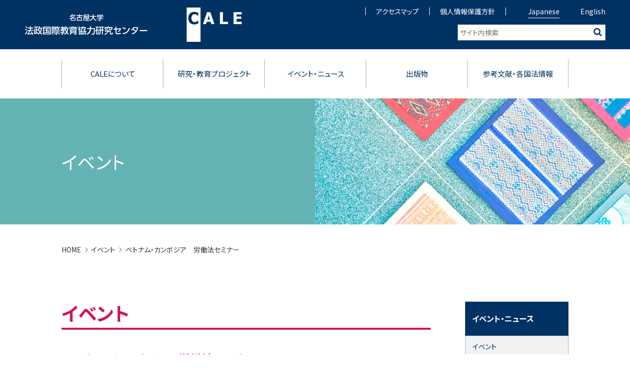

--- FILE ---
content_type: text/html; charset=UTF-8
request_url: https://cale.law.nagoya-u.ac.jp/event/20180221
body_size: 8446
content:
<!DOCTYPE html>
<html lang="ja">

<head>
<meta charset="UTF-8">

<meta name="format-detection" content="telephone=no">
<meta name="viewport" content="width=device-width, initial-scale=1">
<link rel="stylesheet" media="all" href="https://cale.law.nagoya-u.ac.jp/wp/wp-content/themes/cale/css/normalize.css">
<link rel="stylesheet" media="all" href="https://cale.law.nagoya-u.ac.jp/wp/wp-content/themes/cale/js/vendor/slick/slick.css">
<link rel="stylesheet" media="all" href="https://cale.law.nagoya-u.ac.jp/wp/wp-content/themes/cale/js/vendor/slick/slick-theme.css">
<link rel="stylesheet" media="all" href="https://cale.law.nagoya-u.ac.jp/wp/wp-content/themes/cale/css/style.css">
<link rel="stylesheet" media="all" href="https://cale.law.nagoya-u.ac.jp/wp/wp-content/themes/cale/css/inview.css" >
<link rel="stylesheet" media="all" href="https://cale.law.nagoya-u.ac.jp/wp/wp-content/themes/cale/css/addsp.css" >
<link rel="stylesheet" media="all" href="https://cale.law.nagoya-u.ac.jp/wp/wp-content/themes/cale/css/addpc.css" >
<link rel="stylesheet" media="all" href="https://cale.law.nagoya-u.ac.jp/wp/wp-content/themes/cale/css/font-awesome.min.css">



<!-- ▼ ディスクリプション、タグ ▼ -->







<meta name="keywords" content=",名古屋大学,法政国際教育協力研究センター,CALE,アジア法研究,アジア法整備支援研究,法学教育支援,国内人材育成" />
<meta name="description" content="ベトナム・カンボジア　労働法セミナー：名古屋大学　法政国際教育協力研究センター（CALE）はアジアの国々の国づくりのための法整備の支援を目的とし、日本政府と連携した法整備支援事業を展開しています。" />
<title>ベトナム・カンボジア　労働法セミナー│名古屋大学　法政国際教育協力研究センター</title>

<!-- ▲ ディスクリプション、タグ ▲ -->
<meta name='robots' content='max-image-preview:large' />
<link rel="alternate" title="oEmbed (JSON)" type="application/json+oembed" href="https://cale.law.nagoya-u.ac.jp/wp-json/oembed/1.0/embed?url=https%3A%2F%2Fcale.law.nagoya-u.ac.jp%2Fevent%2F20180221" />
<link rel="alternate" title="oEmbed (XML)" type="text/xml+oembed" href="https://cale.law.nagoya-u.ac.jp/wp-json/oembed/1.0/embed?url=https%3A%2F%2Fcale.law.nagoya-u.ac.jp%2Fevent%2F20180221&#038;format=xml" />
<style id='wp-img-auto-sizes-contain-inline-css' type='text/css'>
img:is([sizes=auto i],[sizes^="auto," i]){contain-intrinsic-size:3000px 1500px}
/*# sourceURL=wp-img-auto-sizes-contain-inline-css */
</style>
<style id='wp-emoji-styles-inline-css' type='text/css'>

	img.wp-smiley, img.emoji {
		display: inline !important;
		border: none !important;
		box-shadow: none !important;
		height: 1em !important;
		width: 1em !important;
		margin: 0 0.07em !important;
		vertical-align: -0.1em !important;
		background: none !important;
		padding: 0 !important;
	}
/*# sourceURL=wp-emoji-styles-inline-css */
</style>
<style id='wp-block-library-inline-css' type='text/css'>
:root{--wp-block-synced-color:#7a00df;--wp-block-synced-color--rgb:122,0,223;--wp-bound-block-color:var(--wp-block-synced-color);--wp-editor-canvas-background:#ddd;--wp-admin-theme-color:#007cba;--wp-admin-theme-color--rgb:0,124,186;--wp-admin-theme-color-darker-10:#006ba1;--wp-admin-theme-color-darker-10--rgb:0,107,160.5;--wp-admin-theme-color-darker-20:#005a87;--wp-admin-theme-color-darker-20--rgb:0,90,135;--wp-admin-border-width-focus:2px}@media (min-resolution:192dpi){:root{--wp-admin-border-width-focus:1.5px}}.wp-element-button{cursor:pointer}:root .has-very-light-gray-background-color{background-color:#eee}:root .has-very-dark-gray-background-color{background-color:#313131}:root .has-very-light-gray-color{color:#eee}:root .has-very-dark-gray-color{color:#313131}:root .has-vivid-green-cyan-to-vivid-cyan-blue-gradient-background{background:linear-gradient(135deg,#00d084,#0693e3)}:root .has-purple-crush-gradient-background{background:linear-gradient(135deg,#34e2e4,#4721fb 50%,#ab1dfe)}:root .has-hazy-dawn-gradient-background{background:linear-gradient(135deg,#faaca8,#dad0ec)}:root .has-subdued-olive-gradient-background{background:linear-gradient(135deg,#fafae1,#67a671)}:root .has-atomic-cream-gradient-background{background:linear-gradient(135deg,#fdd79a,#004a59)}:root .has-nightshade-gradient-background{background:linear-gradient(135deg,#330968,#31cdcf)}:root .has-midnight-gradient-background{background:linear-gradient(135deg,#020381,#2874fc)}:root{--wp--preset--font-size--normal:16px;--wp--preset--font-size--huge:42px}.has-regular-font-size{font-size:1em}.has-larger-font-size{font-size:2.625em}.has-normal-font-size{font-size:var(--wp--preset--font-size--normal)}.has-huge-font-size{font-size:var(--wp--preset--font-size--huge)}.has-text-align-center{text-align:center}.has-text-align-left{text-align:left}.has-text-align-right{text-align:right}.has-fit-text{white-space:nowrap!important}#end-resizable-editor-section{display:none}.aligncenter{clear:both}.items-justified-left{justify-content:flex-start}.items-justified-center{justify-content:center}.items-justified-right{justify-content:flex-end}.items-justified-space-between{justify-content:space-between}.screen-reader-text{border:0;clip-path:inset(50%);height:1px;margin:-1px;overflow:hidden;padding:0;position:absolute;width:1px;word-wrap:normal!important}.screen-reader-text:focus{background-color:#ddd;clip-path:none;color:#444;display:block;font-size:1em;height:auto;left:5px;line-height:normal;padding:15px 23px 14px;text-decoration:none;top:5px;width:auto;z-index:100000}html :where(.has-border-color){border-style:solid}html :where([style*=border-top-color]){border-top-style:solid}html :where([style*=border-right-color]){border-right-style:solid}html :where([style*=border-bottom-color]){border-bottom-style:solid}html :where([style*=border-left-color]){border-left-style:solid}html :where([style*=border-width]){border-style:solid}html :where([style*=border-top-width]){border-top-style:solid}html :where([style*=border-right-width]){border-right-style:solid}html :where([style*=border-bottom-width]){border-bottom-style:solid}html :where([style*=border-left-width]){border-left-style:solid}html :where(img[class*=wp-image-]){height:auto;max-width:100%}:where(figure){margin:0 0 1em}html :where(.is-position-sticky){--wp-admin--admin-bar--position-offset:var(--wp-admin--admin-bar--height,0px)}@media screen and (max-width:600px){html :where(.is-position-sticky){--wp-admin--admin-bar--position-offset:0px}}

/*# sourceURL=wp-block-library-inline-css */
</style><style id='global-styles-inline-css' type='text/css'>
:root{--wp--preset--aspect-ratio--square: 1;--wp--preset--aspect-ratio--4-3: 4/3;--wp--preset--aspect-ratio--3-4: 3/4;--wp--preset--aspect-ratio--3-2: 3/2;--wp--preset--aspect-ratio--2-3: 2/3;--wp--preset--aspect-ratio--16-9: 16/9;--wp--preset--aspect-ratio--9-16: 9/16;--wp--preset--color--black: #000000;--wp--preset--color--cyan-bluish-gray: #abb8c3;--wp--preset--color--white: #ffffff;--wp--preset--color--pale-pink: #f78da7;--wp--preset--color--vivid-red: #cf2e2e;--wp--preset--color--luminous-vivid-orange: #ff6900;--wp--preset--color--luminous-vivid-amber: #fcb900;--wp--preset--color--light-green-cyan: #7bdcb5;--wp--preset--color--vivid-green-cyan: #00d084;--wp--preset--color--pale-cyan-blue: #8ed1fc;--wp--preset--color--vivid-cyan-blue: #0693e3;--wp--preset--color--vivid-purple: #9b51e0;--wp--preset--gradient--vivid-cyan-blue-to-vivid-purple: linear-gradient(135deg,rgb(6,147,227) 0%,rgb(155,81,224) 100%);--wp--preset--gradient--light-green-cyan-to-vivid-green-cyan: linear-gradient(135deg,rgb(122,220,180) 0%,rgb(0,208,130) 100%);--wp--preset--gradient--luminous-vivid-amber-to-luminous-vivid-orange: linear-gradient(135deg,rgb(252,185,0) 0%,rgb(255,105,0) 100%);--wp--preset--gradient--luminous-vivid-orange-to-vivid-red: linear-gradient(135deg,rgb(255,105,0) 0%,rgb(207,46,46) 100%);--wp--preset--gradient--very-light-gray-to-cyan-bluish-gray: linear-gradient(135deg,rgb(238,238,238) 0%,rgb(169,184,195) 100%);--wp--preset--gradient--cool-to-warm-spectrum: linear-gradient(135deg,rgb(74,234,220) 0%,rgb(151,120,209) 20%,rgb(207,42,186) 40%,rgb(238,44,130) 60%,rgb(251,105,98) 80%,rgb(254,248,76) 100%);--wp--preset--gradient--blush-light-purple: linear-gradient(135deg,rgb(255,206,236) 0%,rgb(152,150,240) 100%);--wp--preset--gradient--blush-bordeaux: linear-gradient(135deg,rgb(254,205,165) 0%,rgb(254,45,45) 50%,rgb(107,0,62) 100%);--wp--preset--gradient--luminous-dusk: linear-gradient(135deg,rgb(255,203,112) 0%,rgb(199,81,192) 50%,rgb(65,88,208) 100%);--wp--preset--gradient--pale-ocean: linear-gradient(135deg,rgb(255,245,203) 0%,rgb(182,227,212) 50%,rgb(51,167,181) 100%);--wp--preset--gradient--electric-grass: linear-gradient(135deg,rgb(202,248,128) 0%,rgb(113,206,126) 100%);--wp--preset--gradient--midnight: linear-gradient(135deg,rgb(2,3,129) 0%,rgb(40,116,252) 100%);--wp--preset--font-size--small: 13px;--wp--preset--font-size--medium: 20px;--wp--preset--font-size--large: 36px;--wp--preset--font-size--x-large: 42px;--wp--preset--spacing--20: 0.44rem;--wp--preset--spacing--30: 0.67rem;--wp--preset--spacing--40: 1rem;--wp--preset--spacing--50: 1.5rem;--wp--preset--spacing--60: 2.25rem;--wp--preset--spacing--70: 3.38rem;--wp--preset--spacing--80: 5.06rem;--wp--preset--shadow--natural: 6px 6px 9px rgba(0, 0, 0, 0.2);--wp--preset--shadow--deep: 12px 12px 50px rgba(0, 0, 0, 0.4);--wp--preset--shadow--sharp: 6px 6px 0px rgba(0, 0, 0, 0.2);--wp--preset--shadow--outlined: 6px 6px 0px -3px rgb(255, 255, 255), 6px 6px rgb(0, 0, 0);--wp--preset--shadow--crisp: 6px 6px 0px rgb(0, 0, 0);}:where(.is-layout-flex){gap: 0.5em;}:where(.is-layout-grid){gap: 0.5em;}body .is-layout-flex{display: flex;}.is-layout-flex{flex-wrap: wrap;align-items: center;}.is-layout-flex > :is(*, div){margin: 0;}body .is-layout-grid{display: grid;}.is-layout-grid > :is(*, div){margin: 0;}:where(.wp-block-columns.is-layout-flex){gap: 2em;}:where(.wp-block-columns.is-layout-grid){gap: 2em;}:where(.wp-block-post-template.is-layout-flex){gap: 1.25em;}:where(.wp-block-post-template.is-layout-grid){gap: 1.25em;}.has-black-color{color: var(--wp--preset--color--black) !important;}.has-cyan-bluish-gray-color{color: var(--wp--preset--color--cyan-bluish-gray) !important;}.has-white-color{color: var(--wp--preset--color--white) !important;}.has-pale-pink-color{color: var(--wp--preset--color--pale-pink) !important;}.has-vivid-red-color{color: var(--wp--preset--color--vivid-red) !important;}.has-luminous-vivid-orange-color{color: var(--wp--preset--color--luminous-vivid-orange) !important;}.has-luminous-vivid-amber-color{color: var(--wp--preset--color--luminous-vivid-amber) !important;}.has-light-green-cyan-color{color: var(--wp--preset--color--light-green-cyan) !important;}.has-vivid-green-cyan-color{color: var(--wp--preset--color--vivid-green-cyan) !important;}.has-pale-cyan-blue-color{color: var(--wp--preset--color--pale-cyan-blue) !important;}.has-vivid-cyan-blue-color{color: var(--wp--preset--color--vivid-cyan-blue) !important;}.has-vivid-purple-color{color: var(--wp--preset--color--vivid-purple) !important;}.has-black-background-color{background-color: var(--wp--preset--color--black) !important;}.has-cyan-bluish-gray-background-color{background-color: var(--wp--preset--color--cyan-bluish-gray) !important;}.has-white-background-color{background-color: var(--wp--preset--color--white) !important;}.has-pale-pink-background-color{background-color: var(--wp--preset--color--pale-pink) !important;}.has-vivid-red-background-color{background-color: var(--wp--preset--color--vivid-red) !important;}.has-luminous-vivid-orange-background-color{background-color: var(--wp--preset--color--luminous-vivid-orange) !important;}.has-luminous-vivid-amber-background-color{background-color: var(--wp--preset--color--luminous-vivid-amber) !important;}.has-light-green-cyan-background-color{background-color: var(--wp--preset--color--light-green-cyan) !important;}.has-vivid-green-cyan-background-color{background-color: var(--wp--preset--color--vivid-green-cyan) !important;}.has-pale-cyan-blue-background-color{background-color: var(--wp--preset--color--pale-cyan-blue) !important;}.has-vivid-cyan-blue-background-color{background-color: var(--wp--preset--color--vivid-cyan-blue) !important;}.has-vivid-purple-background-color{background-color: var(--wp--preset--color--vivid-purple) !important;}.has-black-border-color{border-color: var(--wp--preset--color--black) !important;}.has-cyan-bluish-gray-border-color{border-color: var(--wp--preset--color--cyan-bluish-gray) !important;}.has-white-border-color{border-color: var(--wp--preset--color--white) !important;}.has-pale-pink-border-color{border-color: var(--wp--preset--color--pale-pink) !important;}.has-vivid-red-border-color{border-color: var(--wp--preset--color--vivid-red) !important;}.has-luminous-vivid-orange-border-color{border-color: var(--wp--preset--color--luminous-vivid-orange) !important;}.has-luminous-vivid-amber-border-color{border-color: var(--wp--preset--color--luminous-vivid-amber) !important;}.has-light-green-cyan-border-color{border-color: var(--wp--preset--color--light-green-cyan) !important;}.has-vivid-green-cyan-border-color{border-color: var(--wp--preset--color--vivid-green-cyan) !important;}.has-pale-cyan-blue-border-color{border-color: var(--wp--preset--color--pale-cyan-blue) !important;}.has-vivid-cyan-blue-border-color{border-color: var(--wp--preset--color--vivid-cyan-blue) !important;}.has-vivid-purple-border-color{border-color: var(--wp--preset--color--vivid-purple) !important;}.has-vivid-cyan-blue-to-vivid-purple-gradient-background{background: var(--wp--preset--gradient--vivid-cyan-blue-to-vivid-purple) !important;}.has-light-green-cyan-to-vivid-green-cyan-gradient-background{background: var(--wp--preset--gradient--light-green-cyan-to-vivid-green-cyan) !important;}.has-luminous-vivid-amber-to-luminous-vivid-orange-gradient-background{background: var(--wp--preset--gradient--luminous-vivid-amber-to-luminous-vivid-orange) !important;}.has-luminous-vivid-orange-to-vivid-red-gradient-background{background: var(--wp--preset--gradient--luminous-vivid-orange-to-vivid-red) !important;}.has-very-light-gray-to-cyan-bluish-gray-gradient-background{background: var(--wp--preset--gradient--very-light-gray-to-cyan-bluish-gray) !important;}.has-cool-to-warm-spectrum-gradient-background{background: var(--wp--preset--gradient--cool-to-warm-spectrum) !important;}.has-blush-light-purple-gradient-background{background: var(--wp--preset--gradient--blush-light-purple) !important;}.has-blush-bordeaux-gradient-background{background: var(--wp--preset--gradient--blush-bordeaux) !important;}.has-luminous-dusk-gradient-background{background: var(--wp--preset--gradient--luminous-dusk) !important;}.has-pale-ocean-gradient-background{background: var(--wp--preset--gradient--pale-ocean) !important;}.has-electric-grass-gradient-background{background: var(--wp--preset--gradient--electric-grass) !important;}.has-midnight-gradient-background{background: var(--wp--preset--gradient--midnight) !important;}.has-small-font-size{font-size: var(--wp--preset--font-size--small) !important;}.has-medium-font-size{font-size: var(--wp--preset--font-size--medium) !important;}.has-large-font-size{font-size: var(--wp--preset--font-size--large) !important;}.has-x-large-font-size{font-size: var(--wp--preset--font-size--x-large) !important;}
/*# sourceURL=global-styles-inline-css */
</style>

<style id='classic-theme-styles-inline-css' type='text/css'>
/*! This file is auto-generated */
.wp-block-button__link{color:#fff;background-color:#32373c;border-radius:9999px;box-shadow:none;text-decoration:none;padding:calc(.667em + 2px) calc(1.333em + 2px);font-size:1.125em}.wp-block-file__button{background:#32373c;color:#fff;text-decoration:none}
/*# sourceURL=/wp-includes/css/classic-themes.min.css */
</style>
<link rel='stylesheet' id='main-style-css' href='https://cale.law.nagoya-u.ac.jp/wp/wp-content/themes/cale/style.css?ver=6.9' type='text/css' media='all' />
<link rel="https://api.w.org/" href="https://cale.law.nagoya-u.ac.jp/wp-json/" /><link rel="alternate" title="JSON" type="application/json" href="https://cale.law.nagoya-u.ac.jp/wp-json/wp/v2/event/2213" /><link rel="EditURI" type="application/rsd+xml" title="RSD" href="https://cale.law.nagoya-u.ac.jp/wp/xmlrpc.php?rsd" />
<meta name="generator" content="WordPress 6.9" />
<link rel="canonical" href="https://cale.law.nagoya-u.ac.jp/event/20180221" />
<link rel='shortlink' href='https://cale.law.nagoya-u.ac.jp/?p=2213' />
</head>

<body>
<div id="page" class="top-page">
<header class="global-header">
<div class="global-header-inner">
<h1 class="site-id"><a href="https://cale.law.nagoya-u.ac.jp">
<span class="logo-ja">
<img src="https://cale.law.nagoya-u.ac.jp/wp/wp-content/themes/cale/images/common/logo_cale-ja.svg" alt="名古屋大学法政国際教育協力研究センター">
</span>
<span class="logo-en">
<img src="https://cale.law.nagoya-u.ac.jp/wp/wp-content/themes/cale/images/common/logo_cale-en.png" alt="CALE">
</span></a></h1>
<div id="toggle-button"><span class="menu-icon"></span></div>
<div id="site-menu">
<div class="site-menu-inner">
<nav class="primary-nav">
<ul>
<li class="has-drop-menu"><a href="https://cale.law.nagoya-u.ac.jp/about_cale">CALEについて</a>
<div class="drop-menu">
<div class="drop-menu-inner">
<ul>
<li><a href="https://cale.law.nagoya-u.ac.jp/about_cale/whats_cale">CALEとは？</a>
<div class="sub-menu">
<ul>
<li><a href="https://cale.law.nagoya-u.ac.jp/about_cale/whats_cale/asian_law">アジア法研究・法整備支援研究</a></li>
<li><a href="https://cale.law.nagoya-u.ac.jp/about_cale/whats_cale/legal_education">法学教育支援</a></li>
<li><a href="https://cale.law.nagoya-u.ac.jp/about_cale/whats_cale/human_development">国内人材育成</a></li>
</ul>
</div>
</li>
</ul>
<ul>
<li><a href="https://cale.law.nagoya-u.ac.jp/about_cale/greeting">センター長挨拶</a></li>
<li><a href="https://cale.law.nagoya-u.ac.jp/about_cale/staff">スタッフ</a></li>
</ul>
<ul>
<li><a href="https://cale.law.nagoya-u.ac.jp/about_cale/overseas">海外拠点</a></li>
<li><a href="https://cale.law.nagoya-u.ac.jp/about_cale/network">ネットワーク</a></li>
</ul>
</div>
</div>
</li>
<li class="has-drop-menu"><a href="https://cale.law.nagoya-u.ac.jp/research">研究・教育プロジェクト</a>
<div class="drop-menu">
<div class="drop-menu-inner">
<ul>
<li><a href="https://cale.law.nagoya-u.ac.jp/project">各プロジェクト</a>
<div class="sub-menu">
<ul>
<li><a href="https://cale.law.nagoya-u.ac.jp/research/project/study">研究事業</a></li>
<li><a href="https://cale.law.nagoya-u.ac.jp/research/project/law_education">法学教育支援事業</a></li>
</ul>
<ul>
<li><a href="https://cale.law.nagoya-u.ac.jp/research/project/human">国内人材育成事業</a></li>
<li><a href="https://cale.law.nagoya-u.ac.jp/research/project/past_business">過去の事業</a></li>
</ul>
</div>
</li>
</ul>
<ul>
<li><a href="https://cale.law.nagoya-u.ac.jp/foreign">CALE外国人研究員</a></li>
</ul>
<ul>
<li><a href="https://cale.law.nagoya-u.ac.jp/training/">研修事業</a>
<div class="sub-menu">
<ul>
<li><a href="https://cale.law.nagoya-u.ac.jp/training#cale_training">CALE研修事業</a></li>
<li><a href="https://cale.law.nagoya-u.ac.jp/training#jica">JICA受託事業</a></li>
</ul>
</div>
</li>
</ul>
</div>
</div>
</li>

<li class="has-drop-menu"><a href="https://cale.law.nagoya-u.ac.jp/event">イベント・ニュース</a>
<div class="drop-menu">
<div class="drop-menu-inner">
<ul>
<li><a href="https://cale.law.nagoya-u.ac.jp/event">イベント</a></li>
<li><a href="https://cale.law.nagoya-u.ac.jp/cale_news">ニュース</a></li>
</ul>
</div>
</div>
</li>
<li class="has-drop-menu"><a href="https://cale.law.nagoya-u.ac.jp/publications">出版物</a>
<div class="drop-menu">
<div class="drop-menu-inner">
<ul>
<li><a href="https://cale.law.nagoya-u.ac.jp/publications/news">CALE NEWS（日本語）</a></li>
<li><a href="https://cale.law.nagoya-u.ac.jp/publications/law">Nagoya University Asian Law Bulletin（日本語・英語）</a></li>
<li><a href="https://cale.law.nagoya-u.ac.jp/publications/paper">CALE Discussion Paper（日本語・英語）</a></li>
</ul>
<ul>
<li><a href="https://cale.law.nagoya-u.ac.jp/publications/books">CALE Books（英語）</a></li>
<li><a href="https://cale.law.nagoya-u.ac.jp/series">CALE叢書（日本語）</a></li>
<li><a href="https://cale.law.nagoya-u.ac.jp/booklet">CALE Booklet（日本語）</a></li>
</ul>
<ul>
<li><a href="https://cale.law.nagoya-u.ac.jp/etc">その他</a></li>
<li><a href="https://cale.law.nagoya-u.ac.jp/list">非定期刊行物</a></li>
</ul>
</div>
</div>
</li>
<li class="has-drop-menu"><a href="https://cale.law.nagoya-u.ac.jp/reference">参考文献・各国法情報</a>
<div class="drop-menu">
<div class="drop-menu-inner">
<ul>
<li><a href="https://cale.law.nagoya-u.ac.jp/sample_books">参考文献</a></li>
<li><a href="https://cale.law.nagoya-u.ac.jp/law_info">各国法情報</a></li>
</ul>
</div>
</div>
</li>
</ul>
</nav>
<nav class="secondary-nav">
<ul class="function-menu">
<li><a href="https://cale.law.nagoya-u.ac.jp/access">アクセスマップ</a></li>
<li><a href="https://cale.law.nagoya-u.ac.jp/privacy">個人情報保護方針</a></li>
</ul>
<ul class="language-menu">
<li class="selected"><a href="#">Japanese</a></li>
<li><a href="https://cale.law.nagoya-u.ac.jp/en/">English</a></li>
</ul>
</nav>
<div class="search-bar">
<form method="get" action="https://cale.law.nagoya-u.ac.jp/./" >
<input type="hidden" name="" value="">
<input name="s" type="text" placeholder="サイト内検索" class="searchBox"><button type="submit" class="sbmBtn"></button>
</form>
</div>
</div>
<!-- /.global-menu-inner -->
</div>
<!-- /.global-menu -->
</div>
</header>

<div class="page-content">
<div class="page-header cat-event">
<div class="title">イベント</div>
<div class="image"><img src="https://cale.law.nagoya-u.ac.jp/wp/wp-content/themes/cale/images/event/cathd_event.jpg" alt=""> </div>
</div>

<nav class="breadcrumb">






<ol>
<li><a href="https://cale.law.nagoya-u.ac.jp">HOME</a></li>
<li><a href="https://cale.law.nagoya-u.ac.jp/event">イベント</a></li>
<li>ベトナム・カンボジア　労働法セミナー</li>
</ol>


















</nav>


<div class="container has-sidebar">
<div class="main-content cale-article event">
<main>
<article>
<header class="article-header">
<p class="cat-title ">イベント</p>
</header>
<div class="article-body">
<h1>ベトナム・カンボジア　労働法セミナー</h1>

<hr>

<dl class="eventInfo">
<dt>開催日</dt>
<dd>
2018年02月21日（13:00～15:00）
</dd>

<dt>会場</dt>
<dd>あいち国際ビジネス支援センター　セミナールーム</dd>

<dt>主催</dt>
<dd>愛知県弁護士会<br />
日本貿易振興機構（ジェトロ）名古屋貿易情報センター</dd>


<dt>後援</dt>
<dd>愛知県、あいち産業振興機構、愛知県商工会議所連合会、中小企業基盤整備機構中部本部、中部経済連合会、名古屋大学法政国際教育協力研究センター（CALE）</dd>



</dl>

<hr>


<h2></h2>
<p><span style="color: #800080;"><strong>【講　　師】</strong></span></p>
<p><strong>杉田昌平</strong>弁護士（センチュリー法律事務所、ハノイ法科大学客員研究員）</p>
<p><strong>玉垣正一</strong>郎弁護士（名古屋大学日本法教育研究センター（カンボジア）特任講師、池田総合特許法律事務所）</p>

<hr>


<p>連絡先：<br />
名古屋大学法政国際教育協力研究センター</p>







</div>

<div class="foot-nav"><ul>

<li class='prev'><a href='https://cale.law.nagoya-u.ac.jp/event/20170218'>前へ</a></li>

<li class="go-cat-top">
<a href="https://cale.law.nagoya-u.ac.jp/cale_news">TOPへ</a></li>

<li class='next'><a href='https://cale.law.nagoya-u.ac.jp/event/20180225'>次へ</a></li>

</ul>
</div>

</article>
</main>
</div>
<style>
    .sidebar li a:hover {
        background: #f2f2f2;
    }
</style>


<aside class="sidebar">








<h2>イベント・ニュース</h2>
<ul class="sideNav">
<li><a href="https://cale.law.nagoya-u.ac.jp/event">イベント</a></li>
<li><a href="https://cale.law.nagoya-u.ac.jp/cale_news">ニュース</a></li>
</ul>












</aside></div>
<!-- /.container -->
<aside class="foot-banners">
<ul class="link-list">
<li><a href="https://www.law.nagoya-u.ac.jp/" target="_blank"><img src="https://cale.law.nagoya-u.ac.jp/wp/wp-content/themes/cale/images/common/bnr_legal-research.png" alt="名古屋大学法学研究科"></a></li>
<li><a href="https://cjl.law.nagoya-u.ac.jp/" target="_blank"><img src="https://cale.law.nagoya-u.ac.jp/wp/wp-content/themes/cale/images/common/bnr_research.png" alt="日本法教育研究センター"></a></li>
<li><a href="https://cale.law.nagoya-u.ac.jp/cjl-consortium/" target="_blank"><img src="https://cale.law.nagoya-u.ac.jp/wp/wp-content/themes/cale/images/common/bnr_consortium.png" alt="日本法教育研究センターコンソーシアム"></a></li>
<li><a href="https://www.law.nagoya-u.ac.jp/kikin/" target="_blank"><img src="https://cale.law.nagoya-u.ac.jp/wp/wp-content/themes/cale/images/common/bnr_asia.png" alt="法学研究科・CALE アジア法律家育成支援事業"></a></li>

</ul>
</aside>
</div><!-- /.page-content -->

<footer class="global-footer">
<div id="go-pagetop"><a href="ページトップへ"></a></div>
<div class="wrapper">
<div class="footer-link">
<canvas id="canvas"></canvas>
<ul>
<li><a href="https://cale.law.nagoya-u.ac.jp">HOME</a></li>
<li><a href="https://cale.law.nagoya-u.ac.jp/about_cale">CALEについて</a></li>
<li><a href="https://cale.law.nagoya-u.ac.jp/research">研究・教育プロジェクト</a></li>
<li><a href="https://cale.law.nagoya-u.ac.jp/cale_news">イベント・ニュース</a></li>
<li><a href="https://cale.law.nagoya-u.ac.jp/publications">出版物</a></li>
<li><a href="https://cale.law.nagoya-u.ac.jp/reference">参考文献・各国法情報</a></li>
<li><a href="https://cale.law.nagoya-u.ac.jp/access">アクセス</a></li>
<li><a href="https://cale.law.nagoya-u.ac.jp/privacy">個人情報保護方針</a></li>
<li><a href="https://cale.law.nagoya-u.ac.jp/mailinglist">メーリングリスト</a></li>
<li><a href="https://cale.law.nagoya-u.ac.jp/pub_info">公募情報</a></li>
</ul>
</div>
<div class="footer-address">
<div class="inner">
<address>
<h2><span class="en"><img src="https://cale.law.nagoya-u.ac.jp/wp/wp-content/themes/cale/images/common/logo_cale2.svg" alt="CALE Center for Asian Legal Exchange"> </span> <span class="ja">名古屋大学　法政国際教育協力研究センター</span></h2>
<p>〒464-8601　名古屋市千種区不老町<br>
Tel: 052-789-2325/4263 Fax: 052-789-4902<br>
E-mail: ｃａｌｅ-ｊｉｍｕ＠ｌａｗ．ｎａｇｏｙａ－ｕ．ａｃ．ｊｐ</p>
</address>
<p class="nagoya-univ"><a href="https://www.nagoya-u.ac.jp/" target="_blank"><img src="https://cale.law.nagoya-u.ac.jp/wp/wp-content/themes/cale/images/common/logo_nagoya-univ.svg" alt="名古屋大学"></a></p>
<ul class="sns">
<li class="fb"><a href="https://www.facebook.com/Center-for-Asian-Legal-Exchange-Cale%E5%90%8D%E5%8F%A4%E5%B1%8B%E5%A4%A7%E5%AD%A6%E6%B3%95%E6%94%BF%E5%9B%BD%E9%9A%9B%E6%95%99%E8%82%B2%E5%8D%94%E5%8A%9B%E7%A0%94%E7%A9%B6%E3%82%BB%E3%83%B3%E3%82%BF%E3%83%BC-104530141433811/" target="_blank"><img src="https://cale.law.nagoya-u.ac.jp/wp/wp-content/themes/cale/images/common/ico_fb.svg" alt="Facebook"></a></li>
</ul>
</div>
</div>
</div>
<div class="copyright"><small>Copyright 2021 Center for Asian Legal Exchange. All Rights Reserved.</small></div>
</footer>

</div><!-- /#page -->

<script src="https://cale.law.nagoya-u.ac.jp/wp/wp-content/themes/cale/js/vendor/jquery-3.5.1.min.js"></script>
<script src="https://cale.law.nagoya-u.ac.jp/wp/wp-content/themes/cale/js/vendor/jquery.easing.min.js"></script>
<script src="https://cale.law.nagoya-u.ac.jp/wp/wp-content/themes/cale/js/vendor/jquery.inview.min.js"></script>
<script src="https://cale.law.nagoya-u.ac.jp/wp/wp-content/themes/cale/js/vendor/slick/slick.min.js"></script>

<script src="https://cdn.jsdelivr.net/npm/css-vars-ponyfill@2"></script>
<script src="https://cale.law.nagoya-u.ac.jp/wp/wp-content/themes/cale/js/script.js"></script>
<script src="https://cale.law.nagoya-u.ac.jp/wp/wp-content/themes/cale/js/canvas-cd.js"></script>

<script src="https://cale.law.nagoya-u.ac.jp/wp/wp-content/themes/cale/js/tab.js"></script>


<script type="speculationrules">
{"prefetch":[{"source":"document","where":{"and":[{"href_matches":"/*"},{"not":{"href_matches":["/wp/wp-*.php","/wp/wp-admin/*","/wp/wp-content/uploads/*","/wp/wp-content/*","/wp/wp-content/plugins/*","/wp/wp-content/themes/cale/*","/*\\?(.+)"]}},{"not":{"selector_matches":"a[rel~=\"nofollow\"]"}},{"not":{"selector_matches":".no-prefetch, .no-prefetch a"}}]},"eagerness":"conservative"}]}
</script>
<script id="wp-emoji-settings" type="application/json">
{"baseUrl":"https://s.w.org/images/core/emoji/17.0.2/72x72/","ext":".png","svgUrl":"https://s.w.org/images/core/emoji/17.0.2/svg/","svgExt":".svg","source":{"concatemoji":"https://cale.law.nagoya-u.ac.jp/wp/wp-includes/js/wp-emoji-release.min.js?ver=6.9"}}
</script>
<script type="module">
/* <![CDATA[ */
/*! This file is auto-generated */
const a=JSON.parse(document.getElementById("wp-emoji-settings").textContent),o=(window._wpemojiSettings=a,"wpEmojiSettingsSupports"),s=["flag","emoji"];function i(e){try{var t={supportTests:e,timestamp:(new Date).valueOf()};sessionStorage.setItem(o,JSON.stringify(t))}catch(e){}}function c(e,t,n){e.clearRect(0,0,e.canvas.width,e.canvas.height),e.fillText(t,0,0);t=new Uint32Array(e.getImageData(0,0,e.canvas.width,e.canvas.height).data);e.clearRect(0,0,e.canvas.width,e.canvas.height),e.fillText(n,0,0);const a=new Uint32Array(e.getImageData(0,0,e.canvas.width,e.canvas.height).data);return t.every((e,t)=>e===a[t])}function p(e,t){e.clearRect(0,0,e.canvas.width,e.canvas.height),e.fillText(t,0,0);var n=e.getImageData(16,16,1,1);for(let e=0;e<n.data.length;e++)if(0!==n.data[e])return!1;return!0}function u(e,t,n,a){switch(t){case"flag":return n(e,"\ud83c\udff3\ufe0f\u200d\u26a7\ufe0f","\ud83c\udff3\ufe0f\u200b\u26a7\ufe0f")?!1:!n(e,"\ud83c\udde8\ud83c\uddf6","\ud83c\udde8\u200b\ud83c\uddf6")&&!n(e,"\ud83c\udff4\udb40\udc67\udb40\udc62\udb40\udc65\udb40\udc6e\udb40\udc67\udb40\udc7f","\ud83c\udff4\u200b\udb40\udc67\u200b\udb40\udc62\u200b\udb40\udc65\u200b\udb40\udc6e\u200b\udb40\udc67\u200b\udb40\udc7f");case"emoji":return!a(e,"\ud83e\u1fac8")}return!1}function f(e,t,n,a){let r;const o=(r="undefined"!=typeof WorkerGlobalScope&&self instanceof WorkerGlobalScope?new OffscreenCanvas(300,150):document.createElement("canvas")).getContext("2d",{willReadFrequently:!0}),s=(o.textBaseline="top",o.font="600 32px Arial",{});return e.forEach(e=>{s[e]=t(o,e,n,a)}),s}function r(e){var t=document.createElement("script");t.src=e,t.defer=!0,document.head.appendChild(t)}a.supports={everything:!0,everythingExceptFlag:!0},new Promise(t=>{let n=function(){try{var e=JSON.parse(sessionStorage.getItem(o));if("object"==typeof e&&"number"==typeof e.timestamp&&(new Date).valueOf()<e.timestamp+604800&&"object"==typeof e.supportTests)return e.supportTests}catch(e){}return null}();if(!n){if("undefined"!=typeof Worker&&"undefined"!=typeof OffscreenCanvas&&"undefined"!=typeof URL&&URL.createObjectURL&&"undefined"!=typeof Blob)try{var e="postMessage("+f.toString()+"("+[JSON.stringify(s),u.toString(),c.toString(),p.toString()].join(",")+"));",a=new Blob([e],{type:"text/javascript"});const r=new Worker(URL.createObjectURL(a),{name:"wpTestEmojiSupports"});return void(r.onmessage=e=>{i(n=e.data),r.terminate(),t(n)})}catch(e){}i(n=f(s,u,c,p))}t(n)}).then(e=>{for(const n in e)a.supports[n]=e[n],a.supports.everything=a.supports.everything&&a.supports[n],"flag"!==n&&(a.supports.everythingExceptFlag=a.supports.everythingExceptFlag&&a.supports[n]);var t;a.supports.everythingExceptFlag=a.supports.everythingExceptFlag&&!a.supports.flag,a.supports.everything||((t=a.source||{}).concatemoji?r(t.concatemoji):t.wpemoji&&t.twemoji&&(r(t.twemoji),r(t.wpemoji)))});
//# sourceURL=https://cale.law.nagoya-u.ac.jp/wp/wp-includes/js/wp-emoji-loader.min.js
/* ]]> */
</script>
</body>
</html>

--- FILE ---
content_type: text/css
request_url: https://cale.law.nagoya-u.ac.jp/wp/wp-content/themes/cale/css/style.css
body_size: 9666
content:
@charset "UTF-8";
@import url('https://fonts.googleapis.com/css2?family=Noto+Sans+JP:wght@400;700&family=Noto+Serif+JP:wght@700&display=swap');
:root {
    --black: #333333;
    --dark-blue: #003264;
    --news-color: #00a69a;
    --event-color: #d1145a;
    --info-color: #4468dc;
    --research-color: #63A826;
    --references-color: #AA965C;
    --base-color2: #006837;
    --link-color: #0087D8;
    --base-padding-y: 70px; /*セクション 上下パディング*/
    --base-padding-x: calc((100% - 1030px) / 2); /*セクション左右パディング*/
    --global-header-height: 60px;
}
@media print, screen and (min-width: 320px), print {
    :root {
        --base-padding-y: 40px; /*セクション 上下パディング*/
        --base-padding-x: 4vw; /*セクション左右パディング*/
    }
}
@media print, screen and (min-width: 768px), print {
    :root {
        --base-padding-y: 55px; /*セクション 上下パディング*/
    }
}
@media print, screen and (min-width: 1062px), print {
    :root {
        --base-padding-y: 70px; /*セクション 上下パディング*/
        --base-padding-x: calc((100% - 1030px) / 2); /*セクション左右パディング*/
        --global-header-height: 200px;
    }
}
/* ============================== */
/*  BASE */
/* ============================== */
*, *::before, *::after {
    box-sizing: border-box;
}
html {
    word-break: break-word;
    font-size: 50%;
}
@media print, screen and (min-width: 1062px), print {
    html {
        font-size: 62.5%;
    }
}
::-moz-selection {
    background-color: #b3d4fc;
    color: #000000;
    text-shadow: none;
}
::selection {
    background-color: #b3d4fc;
    color: #000000;
    text-shadow: none;
}
body {
    font-size: 1.75rem;
    line-height: 1.6;
    -webkit-tap-highlight-color: rgba(0, 0, 0, 0);
    font-family: 'Noto Sans JP', sans-serif;
    font-feature-settings: "palt"1;
    font-weight: 400;
    color: var(--black);
}
@media print, screen and (min-width: 1062px), print {
    body {
        font-size: 1.4rem;
    }
}
#page {
    width: 100%;
    max-width: 2000px;
    margin-left: auto;
    margin-right: auto;
}
h1, h2, h3, h4, h5, h6 {
    font-weight: 700;
    margin-top: 0;
    margin-bottom: 0.5em;
}
p {
    margin: 0;
}
hr {
    box-sizing: content-box;
    height: 0;
    overflow: visible;
    border: none;
    border-top: 1px solid #ccc;
    margin: 1.5em 0;
    color: transparent;
    clear: both;
}
ol, ul, li, dl, dt, dd {
    margin: 0;
    padding: 0;
}
ul {
    list-style-type: none;
}
table {
    border-collapse: collapse;
    width: 100%;
    margin: 0;
}
th, td {
    padding: 0.4em 1em;
    border: 1px solid #dcdcdc;
    text-align: left;
    vertical-align: middle;
}
th {
    font-weight: 700;
    background-color: #fafafa;
}
caption {
    padding-top: .75em;
    padding-bottom: .75em;
    color: #6c757d;
    text-align: left;
    caption-side: bottom;
}
img {
    max-width: 100%;
    height: auto;
    vertical-align: bottom;
}
iframe {
    vertical-align: bottom;
}
figure {
    margin: 0;
}
address {
    margin: 0;
    font-style: normal;
    line-height: inherit;
}
strong, em {
    font-weight: 700;
}
sub, sup {
    position: relative;
    font-size: 75%;
    line-height: 0;
    vertical-align: baseline;
}
sub {
    bottom: -.25em;
}
sup {
    top: -.5em;
}
a {
    outline: none;
    text-decoration: none;
    color: var(--link-color);
}
a:focus {
    outline: none;
}
@media print, screen and (min-width: 1062px), print {
    a {
        transition: color 200ms ease, background-color 200ms ease, opacity 200ms ease;
    }
    a:hover {
        color: var(--link-color);
    }
}
/* BUTTON */
[type="submit"], [type="reset"], [type="button"], button, .button {
    border: none;
    outline: none;
    -webkit-appearance: none;
    -moz-appearance: none;
    appearance: none;
    cursor: pointer;
    color: #fff;
    padding: .5em 1em;
    border-radius: 0.3em;
    letter-spacing: .1em;
    text-indent: .1em;
    background: var(--dark-blue);
}
@media print, screen and (min-width: 1062px), print {
    [type="submit"], [type="reset"], [type="button"], button, .button {
        transition: 200ms;
    }
    [type="submit"]:hover, [type="reset"]:hover, [type="button"]:hover, button:hover, .button:hover {
        opacity: 0.8;
    }
}
[type="text"], [type="email"], [type="search"], [type="tel"], [type="url"], [type="password"], textarea {
    font-size: 16px;
    -webkit-appearance: none;
    -moz-appearance: none;
    appearance: none;
    border: 1px solid #dfe1e5;
    border-radius: .2em;
    padding: .25em .5em;
    width: 100%;
    vertical-align: bottom;
    transition: 200ms;
    line-height: 1.3;
}
textarea {
    height: 180px;
    line-height: 1.5;
}
input:focus, textarea:focus {
    outline: none;
}
[type="text"]:focus, [type="email"]:focus, [type="search"]:focus, [type="tel"]:focus, [type="url"]:focus, [type="password"]:focus, textarea:focus {
    border-color: #2196f3;
    box-shadow: 0 0 0 3px rgba(33, 150, 243, .70);
    background-color: #ffffc4;
}
/* ============================== */
/*  LAYOUT */
/* ============================== */
@media print, screen and (max-width: 767px) {
    .only-pc {
        display: none;
    }
}
@media print, screen and (min-width: 768px), print {
    .only-sp {
        display: none;
    }
}
/* ============================== */
/*  GLOBAL-HEADER */
/* ============================== */
.global-header {
    position: fixed;
    z-index: 120;
    width: 100%;
    height: var(--global-header-height);
    top: 0;
    left: 0;
    border-bottom: 1px solid var(--base-color);
    background: var(--dark-blue);
}
.page-content {
    padding-top: var(--global-header-height);
}
.site-id {
    margin: 0;
    line-height: 1;
    position: absolute;
    top: 0;
    left: var(--base-padding-x);
    height: 100%;
    font-size: 1.75rem;
}
.site-id a {
    display: flex;
    align-items: center;
    width: 225px;
    height: 100%;
    justify-content: space-between;
}
.site-id .logo-ja {
    width: 74%;
}
.site-id .logo-en {
    width: 22%;
}
@media print, screen and (min-width: 375px), print {
    .site-id a {
        width: 240px;
    }
    .site-id .logo-ja {
        width: 70%;
    }
    .site-id .logo-en {
        width: 20%;
    }
}
@media print, screen and (min-width: 1062px), print {
    .site-id {
        height: 100px;
        left: 50px;
    }
    .site-id a {
        width: 447px;
    }
    .global-header {
        height: 200px;
        position: relative;
    }
    .site-id .logo-ja {
        width: 55.92841163310962%;
    }
    .site-id .logo-en {
        width: 26.39821029082774%;
    }
    .page-content {
        padding-top: 0;
    }
}
.drop-menu-inner > ul > li {
    padding-left: 1em;
    text-indent: -1em;
}
.drop-menu-inner > ul > li::before {
    content: "▶︎";
    font-size: 60%;
    color: #fff;
    padding-right: 0.4em;
    position: relative;
    top: -0.17em;
    line-height: 1.5;
}
.sub-menu li::before {
    content: "・";
    color: #fff;
}
.language-menu li.selected a {
    position: relative;
}
.language-menu li.selected a::after {
    content: "";
    position: absolute;
    top: 115%;
    left: 0;
    width: 100%;
    height: 1px;
    background: #fff;
}
@media print, screen and (min-width: 1062px) {
    .function-menu a:hover, .language-menu a:hover {
        opacity: 0.8;
    }
}
/* SEARCH-BAR */
.search-bar {
}
.search-bar input[type="text"] {
    width: 100%;
    border: none;
    padding: 5px;
    vertical-align: bottom;
    transition: 100ms;
    line-height: 20px;
    height: 32px;
position:relative;
}

button[type=submit].sbmBtn{
position:absolute;
right:0;
top:0;
width:32px;
height:32px;
text-align:center;
background:none;
}
button[type=submit].sbmBtn::before{
content:'\f002';
font-family:fontawesome;
position:absolute;
top:-1px;
left:0;
width:32px;
height:32px;
text-align:center;
color:#003264;
font-size:18px;
line-height:32px;
}


/* ============================== */
/*  GLOBAL-NAV SP-ONLY */
/* ============================== */
@media print, screen and (max-width: 1061px) {
    #site-menu {
        position: fixed;
        top: var(--global-header-height);
        left: -103%;
        z-index: 130;
        width: 100%;
        height: calc(100vh - 60px);
        overflow-y: scroll;
        background: rgba(0, 50, 100, 0.9);
        transform: scale(1.03);
        opacity: 0;
        transition: transform 250ms, opacity 450ms, left 1ms 450ms;
    }
    body.js-show-menu #site-menu {
        opacity: 1;
        left: 0;
        transform: scale(1.0);
        transition: transform 250ms, opacity 450ms;
    }
    .site-menu-inner {
        padding: 2rem 5% 130px;
    }
    #site-menu a {
        color: #fff;
    }
    .primary-nav > ul {
        border-top: 1px solid rgba(255, 255, 255, 0.3);
    }
    .primary-nav > ul > li {
        font-size: 1.875rem;
        border-bottom: 1px solid rgba(255, 255, 255, 0.3);
    }
    .primary-nav > ul > li > a {
        display: block;
        padding: 1.75rem 0;
        position: relative;
    }
    .primary-nav .has-drop-menu > a::after, .primary-nav .has-drop-menu > a::before {
        content: "";
        position: absolute;
        width: 1em;
        height: 2px;
        top: calc(50% - 1px);
        right: 10px;
        background: #fff;
    }
    .primary-nav .has-drop-menu > a::after {
        transform: rotate(90deg);
        transition: 250ms;
    }
    .primary-nav .has-drop-menu > a.js-show-dm::after {
        transform: rotate(0);
    }
    .drop-menu {
        font-size: 1.75rem;
        padding: 1.75rem 0 2rem 3rem;
        display: none;
        border-top: 1px solid rgba(255, 255, 255, 0.3);
    }
    .drop-menu-inner > ul > li {
        margin-bottom: 0.75em;
    }
    .drop-menu-inner > li:last-child {
        margin-bottom: 0;
    }
    .drop-menu .sub-menu {
        font-size: 1.625rem;
        margin: 0.5em 0 1.5em;
        padding-left: 1.5em;
        line-height: 2;
    }
    .drop-menu .sub-menu ul {
        display: flex;
        flex-wrap: wrap;
    }
    .drop-menu .sub-menu li {
        margin-right: 3em;
    }
    .function-menu {
        margin-top: 4.5rem;
        display: flex;
    }
    .language-menu {
        margin-top: 1.5rem;
        margin-bottom: 4rem;
        display: flex;
    }
    .function-menu li, .language-menu li {
        margin-right: 2em;
    }
    /* menu-animation */
    .primary-nav > ul > li > a, .function-menu, .language-menu, .search-bar {
        position: relative;
        left: 10px;
        opacity: 0;
        transition: 250ms ease-in 150ms;
    }
    .primary-nav > ul > li:nth-child(2) > a {
        transition-delay: 200ms;
    }
    .primary-nav > ul > li:nth-child(3) > a {
        transition-delay: 250ms;
    }
    .primary-nav > ul > li:nth-child(4) > a {
        transition-delay: 300ms;
    }
    .primary-nav > ul > li:nth-child(5) > a {
        transition-delay: 350ms;
    }
    .function-menu {
        transition-delay: 400ms;
    }
    .language-menu {
        transition-delay: 450ms;
    }
    .search-bar {
        transition-delay: 500ms;
    }
    body.js-show-menu .primary-nav > ul > li > a, body.js-show-menu .function-menu, body.js-show-menu .language-menu, body.js-show-menu .search-bar {
        left: 0;
        opacity: 1;
    }
}
/*  TOGGLE BUTTON */
#toggle-button {
    width: var(--global-header-height);
    height: var(--global-header-height);
    top: 0;
    right: 0;
    position: fixed;
    z-index: 140;
    background: var(--base-color);
    display: flex;
    align-items: center;
    justify-content: center;
}
#toggle-button .menu-icon, #toggle-button .menu-icon::before, #toggle-button .menu-icon::after {
    width: 30px;
    height: 3px;
    background-color: #fff;
}
#toggle-button .menu-icon {
    position: relative;
    transition: 100ms;
}
#toggle-button .menu-icon::before, #toggle-button .menu-icon:after {
    content: "";
    position: absolute;
    transition: transform 100ms, top 100ms 100ms;
    left: 0;
    transform-origin: center;
}
#toggle-button .menu-icon::before {
    top: -9px;
}
#toggle-button .menu-icon::after {
    top: 9px;
}
/* TOGGLE BUTTON.js-clicked */
#toggle-button.js-clicked .menu-icon {
    background-color: rgba(255, 255, 255, 0);
}
#toggle-button.js-clicked .menu-icon::before, #toggle-button.js-clicked .menu-icon::after {
    transition: transform 300ms 100ms, top 100ms;
}
#toggle-button.js-clicked .menu-icon::before {
    top: 0;
    transform: rotate(45deg);
}
#toggle-button.js-clicked .menu-icon::after {
    top: 0;
    transform: rotate(-45deg);
}
@media print, screen and (min-width: 1062px), print {
    #toggle-button {
        display: none;
    }
}
/* ============================== */
/*  GLOBAL-NAV PC-ONLY */
/* ============================== */
@media print, screen and (min-width: 1062px), print {
    #global-menu {
        display: block !important;
    }
    /* primary-nav */
    .primary-nav > ul {
        position: absolute;
        bottom: 0;
        left: 0;
        width: 100%;
        height: 100px;
        padding: 20px var(--base-padding-x);
        display: flex;
        font-size: 1.5rem;
        justify-content: space-between;
        background: #fff;
    }
    .primary-nav > ul > li {
        width: 20%;
        text-align: center;
        height: 60px;
		border-left:1px solid #b0b0b0;
    }
	
    .primary-nav > ul > li:last-child {
        border-right: 1px solid #b0b0b0;
    }
    .primary-nav > ul > li > a {
        width: calc(100% + 2px);
        margin-left: -1px;
        display: block;
        text-decoration: none;
        color: var(--dark-blue);
        line-height: 2.2rem;
        padding: 3.9rem 0.5em 3.9rem calc(0.5em + 1px);
        margin-top: -20px;
        position: relative;
        z-index: 2;
    }
    .primary-nav > ul > li:hover > a {
        background: var(--dark-blue);
        color: #fff;
    }
    .drop-menu {
        position: absolute;
        top: 100%;
        left: 0;
        width: 100%;
        background: rgba(0, 50, 100, 0.8);
        height: 150px;
        text-align: left;
        padding-left: var(--base-padding-x);
        font-size: 1.6rem;
        padding-top: 1.5rem;
        display: none;
    }
    .drop-menu a {
        color: #fff;
    }
    .drop-menu-inner {
        display: flex;
    }
    .drop-menu-inner > ul:not(:first-child) {
        margin-left: 5em;
    }
    .drop-menu-inner > ul > li {
        margin-top: 0.6rem;
    }
    .drop-menu-inner > ul:only-child {
        display: flex;
    }
    .drop-menu-inner > ul:only-child > li:not(:first-child) {
        margin-left: 5em;
    }
    .sub-menu {
        padding-left: 1em;
        font-size: 1.4rem;
        line-height: 1.7;
        margin-top: 0.4rem;
        display: flex;
    }
    .sub-menu ul + ul {
        margin-left: 2em;
    }
    /* secondary-nav */
    .secondary-nav {
        position: absolute;
        top: 15px;
        right: 50px;
        line-height: 1.2;
    }
    .secondary-nav a {
        color: #fff;
    }
    .function-menu {
        display: inline-flex;
        border-left: 1px solid #fff;
    }
    .function-menu li {
        border-right: 1px solid #fff;
        padding: 0 1.5em;
    }
    .language-menu {
        display: inline-flex;
    }
    .language-menu li {
        padding: 0 0 0 3em;
    }
    .search-bar {
        width: 300px;
        position: absolute;
        top: 50px;
        right: 50px;
    }
}
/* ============================== */
/*  BREADCRUMB-NAV */
/* ============================== */
nav.breadcrumb {
    margin: 1.5rem var(--base-padding-x) 2.5rem;
}
nav.breadcrumb ol {
    margin: 0;
    padding: 0;
    list-style-type: none;
    font-size: 1.4rem;
    display: flex;
    flex-wrap: wrap;
    align-items: center;
}
nav.breadcrumb li {
    margin: 0;
    padding: 0;
    display: flex;
    align-items: center;
}
nav.breadcrumb li:not(:first-child)::before {
    content: "";
    width: 7px;
    height: 7px;
    box-sizing: border-box;
    display: block;
    margin: 0 0.6em 0 calc(0.6em - 3.5px);
    border: solid 1px;
    border-color: #555 #555 transparent transparent;
    transform: rotate(45deg);
    position: relative;
    top: 0.07em;
}
nav.breadcrumb a {
    color: inherit;
}
@media print, screen and (min-width: 768px), print {
    nav.breadcrumb {
        margin-top: 4rem;
    }
}
@media print, screen and (min-width: 1062px), print {
    nav.breadcrumb a:hover {
        color: var(--link-color);
    }
}
/* ============================== */
/*  FOOT-BANNERS */
/* ============================== */
.foot-banners {
    background: #cccccc;
    padding: var(--base-padding-y) var(--base-padding-x);
}
.foot-banners ul {
    display: flex;
    flex-wrap: wrap;
    margin-left: -4%;
}
.foot-banners ul li {
    display: flex;
    justify-content: center;
}
.foot-banners ul li {
    width: 46%;
    margin-left: 4%
}
.foot-banners ul li:nth-child(n+3) {
    margin-top: 4vw;
}
@media print, screen and (min-width: 768px), print {
    .foot-banners ul {
        flex-wrap: nowrap;
        margin-left: -2.912621359223301%;
    }
    .foot-banners ul li {
        display: flex;
        justify-content: center;
    }
    .foot-banners ul li {
        width: 22.815533980582524%;
        margin-left: 2.912621359223301%
    }
    .foot-banners ul li:nth-child(n+3) {
        margin-top: 0;
    }
}
@media print, screen and (min-width: 1062px), print {
    .foot-banners a:hover {
        opacity: 0.8;
    }
}
/* ============================== */
/*  GLOBAL FOOTER */
/* ============================== */
/*  GO PAGETOP */
#go-pagetop a {
    position: fixed;
    bottom: 20px;
    right: var(--base-padding-x);
    z-index: 90;
    text-indent: -9999px;
    overflow: hidden;
    width: 50px;
    height: 50px;
    transition: 200ms ease;
    background-color: rgba(0, 50, 100, .9);
    display: none;
}
#go-pagetop a::before {
    content: "";
    width: 10px;
    height: 10px;
    position: absolute;
    left: 50%;
    top: calc(50% + 2px);
    display: block;
    border-top: solid 2px #fff;
    border-right: solid 2px #fff;
    transform: translateX(-50%) translateY(-50%) rotate(-45deg);
}
@media print, screen and (min-width: 1062px), print {
    #go-pagetop a {
        width: 70px;
        height: 70px;
        bottom: 40px;
        right: 40px;
    }
}
.footer-link {
    position: relative;
    overflow: hidden;
}
.footer-address {
    padding: 3rem 0;
}
.footer-address .inner {
    padding-left: var(--base-padding-x);
    padding-right: var(--base-padding-x);
    position: relative;
}
@media print, screen and (min-width: 1062px), print {
    .global-footer .wrapper {
        display: flex;
        flex-direction: row-reverse;
    }
    .footer-link {
        width: 50%;
        height: 400px;
        position: relative;
    }
    .footer-address {
        width: 50%;
        padding: 4rem 0;
    }
    .footer-address .inner {
        width: 515px;
        margin-left: auto;
        padding-right: 4rem;
        padding-left: 0;
    }
}
/* FOOTER-LINK */
.footer-link canvas {
    width: 100%;
    height: 100vw;
    position: absolute;
    top: -30px;
    left: 0;
    background: #f2f2f2;
}
.footer-link ul {
    position: relative;
    z-index: 1;
    width: 100%;
    padding: 3rem var(--base-padding-x) 4rem;
    columns: 2;
    column-gap: 2em;
}
.footer-link li {
    line-height: 1.5;
    padding-bottom: 1em;
}
.footer-link li:last-child {
    padding-bottom: 5em;
}
.footer-link a {
    color: var(--black);
    padding: 0.5em 0;
}
@media print, screen and (min-width: 1062px), print {
    .footer-link canvas {
        height: calc(50vw - 10px);
    }
    .footer-link ul {
        width: 515px;
        padding: 4rem 0 6rem 4rem;
    }
    .footer-link li {
        line-height: 1.65;
        padding-bottom: 1.65em;
    }
    .footer-link li:last-child {
        padding-bottom: 6.6em;
    }
    .footer-link a:hover {
        color: var(--link-color);
    }
}
/* FOOTER-ADDRESS */
.footer-address h2 span.en {
    font-size: 2.0rem;
    width: 21.8rem;
    display: block;
    margin-bottom: 0.8em;
}
.footer-address h2 span.ja {
    font-size: 1.8rem;
}
.footer-address p {
    line-height: 1.6;
    margin-top: 0.33333333em;
}
.footer-address .sns {
    position: absolute;
    top: 0;
    right: 2rem;
}
.footer-address .sns .fb {
    width: 4rem;
}
.footer-address .nagoya-univ {
    width: 23.6rem;
    margin-top: 2.8rem;
}
.copyright {
    color: #fff;
    text-align: center;
    background: var(--dark-blue);
    height: 10rem;
    display: flex;
    align-items: center;
    justify-content: center;
}
.copyright small {
    font-size: 1.2rem;
}
/* ============================== */
/* TAB-PANEL */
/* ============================== */
.tab-panel .tab ul {
    display: flex;
    text-align: center;
    position: relative;
    margin-bottom: 1.3rem;
}
.tab-panel .tab li {
    width: 100%;
}
.tab-panel .tab li a {
    background: #efefef;
    padding: 0.6em;
    display: block;
    color: var(--black);
}
.tab-panel .tab li.selected a {
    color: #fff;
    background: #777;
}
.tab-panel .panel li {
    border-bottom: 1px solid #b0b0b0;
}
.tab-panel .panel li a {
    padding: 0.75em 0;
    color: inherit;
    display: block;
}
.tab-panel .panel li .item-date {
    flex: 0 0 auto;
    width: 7.5em;
}
.tab-panel .panel li .item-date2 {
    flex: 0 0 auto;
    width: 12em;
}

.tab-panel .tab li.selected::after {
    content: "";
    width: 100%;
    height: 0.5rem;
    position: absolute;
    bottom: -1.3rem;
    left: 0;
    background-color: #777;
}
/* カラー変更 */
.tab-panel .tab li.selected.event a, .tab-panel .tab li.selected.event::after {
    background-color: var(--event-color);
}
.tab-panel .tab li.selected.news a, .tab-panel .tab li.selected.news::after {
    background-color: var(--news-color);
}
.tab-panel .tab li.selected.info a, .tab-panel .tab li.selected.info::after {
    background-color: var(--info-color);
}
.tab-panel.references .tab li.selected a, .tab-panel.references .tab li.selected::after {
    background-color: var(--references-color);
}
.tab-panel.research .tab li.selected a, .tab-panel.research .tab li.selected::after {
    background-color: var(--research-color);
}
@media print, screen and (min-width: 768px), print {
    .tab-panel .tab li a {
        font-size: 1.6rem;
        padding: 1em 0.5em;
    }
    .tab-panel .panel li a {
        padding: 1em 2em;
        display: flex;
        align-items: flex-start;
    }
}
@media print, screen and (min-width: 1062px), print {
    .tab-panel .tab li a:hover {
        background: #ddd;
    }
    .tab-panel .panel li a:hover {
        background: #fbfbfb;
    }
}
/* ============================== */
/*  トップページ HERO IMAGE */
/* ============================== */
.toppage-hero {
    margin-bottom: 5rem;
}
.toppage-hero .slider1 li.slick-slide {
    background-position: center;
    background-size: cover;
    background-repeat: no-repeat;
}
.toppage-hero .slider1 li.hero1 {
    background-image: url("../images/top/spslide1.jpg");
}
.toppage-hero .slider1 li.hero2 {
    background-image: url("../images/top/spslide2.jpg");
}
.toppage-hero .slider1 li.hero3 {
    background-image: url("../images/top/spslide3.jpg");
}
.toppage-hero .slider1 li.hero4 {
    background-image: url("../images/top/spslide4.jpg");
}
.toppage-hero .slider1 li.slick-slide {
    padding-top: 20rem;
}
.toppage-hero .panel {
    margin-left: auto;
    margin-right: auto;
    background: rgba(255, 255, 255, 0.9);
    width: 80%;
    max-width: 300px;
    padding: 4rem 2.5rem 2rem;
}
.toppage-hero .panel-header {
    background: var(--dark-blue);
    text-align: center;
    padding: 4rem 0 0;
    margin: 0 -2.5rem 4rem;
}
.toppage-hero .panel-header img {
    width: 47.216035634743875%;
    display: block;
    margin: 0 auto;
}
.toppage-hero .panel h2 {
    font-size: 2.475rem;
}
.toppage-hero .panel p.body-copy {
    margin: 1.5rem 0 3.5rem;
}
.toppage-hero .panel p.link-button {
    text-align: right;
}
@media print, screen and (min-width: 768px){
    .toppage-hero .panel {
        margin-right: var(--base-padding-x);
        padding:0 2.5rem 2rem;
    }
}
@media print, screen and (min-width: 1062px){
    .toppage-hero {
        margin-bottom: 5rem;
    }
    .toppage-hero .slider1 li.slick-slide {
        padding-top: 150px;
    }
    .toppage-hero .slider1 li.hero1 {
        background-image: url("../images/top/slide1.jpg");
    }
    .toppage-hero .slider1 li.hero2 {
        background-image: url("../images/top/slide2.jpg");
    }
    .toppage-hero .slider1 li.hero3 {
        background-image: url("../images/top/slide3.jpg");
    }
    .toppage-hero .slider1 li.hero4 {
        background-image: url("../images/top/slide4.jpg");
    }
    .toppage-hero .panel {
        margin-right: var(--base-padding-x);
        max-width: none;
        width: 449px;
        padding: 0 2.5rem 2rem;
    }
    .toppage-hero .panel-header {
        margin: 0 -2.5rem 4rem;
    }
    .toppage-hero .panel h2 {
        font-size: 3.3rem;
    }
    .toppage-hero .panel p.body-copy {
        font-size: 1.8rem;
        margin: 1.5rem 0 3.5rem;
    }
}
/*  SLICK  */
#page .slider1 {
    list-style-type: none;
    margin-bottom: 0;
    opacity: 0;
    transition: 300ms;
}
#page .slider1.slick-initialized {
    opacity: 1;
}
.slider1 img {
    width: 100%;
    height: auto;
    vertical-align: bottom;
}
.slide-arrow {
    position: absolute;
    top: calc(50% - 22px);
    width: 44px;
    height: 44px;
    background: transparent;
    z-index: 2;
    cursor: pointer;
}
.slide-arrow.prev-arrow {
    left: 0;
}
.slide-arrow.next-arrow {
    right: 0;
}
.slide-arrow::after {
    content: "";
    position: absolute;
    top: calc(50% - 9px);
    width: 18px;
    height: 18px;
    transform: rotate(45deg);
}
.slide-arrow.prev-arrow::after {
    left: calc(50% - 7px);
    border-bottom: 3px solid #fff;
    border-left: 3px solid #fff;
}
.slide-arrow.next-arrow::after {
    right: calc(50% - 7px);
    border-top: 3px solid #fff;
    border-right: 3px solid #fff;
}
@media print, screen and (min-width: 1062px), print {
    .slide-arrow::after {
        top: calc(50% - 14px);
        width: 28px;
        height: 28px;
    }
    .slide-arrow.prev-arrow::after, .slide-arrow.next-arrow::after {
        border-width: 5px;
    }
}
@media print, screen and (min-width: 1300px) {
    .slide-arrow.prev-arrow {
        left: calc(50% - 670px);
    }
    .slide-arrow.next-arrow {
        right: calc(50% - 670px);
    }
}
.slide-dots {
    text-align: center;
    font-size: 10px;
    line-height: 1;
    position: absolute;
    bottom: -40px;
    width: 100%;
    left: 0;
    display: flex;
    justify-content: center;
    align-content: center;
}
.slide-dots li {
    margin: 0 4px;
    padding: 0;
    width: 20px;
    height: 20px;
    position: relative;
}
.slide-dots li button {
    position: absolute;
    text-indent: -9999px;
    -webkit-appearance: none;
    -moz-appearance: none;
    appearance: none;
    border: none;
    margin: 0;
    padding: 0;
    background: transparent;
    top: 0;
    left: 0;
    width: 100%;
    height: 100%;
}
.slide-dots li button:focus {
    outline: none;
}
.slide-dots li button::-moz-focus-inner {
    border: 0;
}
.slide-dots li::after {
    content: "";
    display: block;
    width: 7px;
    height: 7px;
    border-radius: 50%;
    background: #95acc0;
}
.slide-dots li.slick-active::after {
    background: var(--dark-blue);
}
/* ============================== */
/*  REPEATABLE */
/* ============================== */
.major-section, .container {
    padding: var(--base-padding-y) var(--base-padding-x);
}
@media print, screen and (min-width: 768px), print {
    .container.has-sidebar {
        display: flex;
        align-items: flex-start;
        justify-content: space-between;
    }
    .container.has-sidebar .main-content {
        width: 72.815533980582524%;
    }
    .container.has-sidebar .sidebar {
        width: 20.388349514563107%;
    }
}
/* ------------------------------------------------ */
/* LINK BUTTON (濃青長方形矢印付、トップページで使用) */
.link-button a {
    display: inline-block;
    background: var(--dark-blue);
    padding: 0.771428571428571em 6em 0.871428571428571em 5em;
    font-size: 1.75rem;
    line-height: 1.5;
    color: #fff;
    position: relative;
}
.link-button a::after {
    content: "";
    width: 8px;
    height: 8px;
    box-sizing: border-box;
    position: absolute;
    right: 4.5em;
    top: calc(50% - 4px);
    display: block;
    border-top: 1px solid #fff;
    border-right: 1px solid #fff;
    transform: rotate(45deg);
    transition: 200ms;
}
@media print, screen and (min-width: 1062px), print {
    .link-button a {
        font-size: 1.6rem;
    }
    .link-button.size-l a {
        padding-top: 1.350625em;
        padding-bottom: 1.45625em;
    }
    .link-button a:hover {
        opacity: 0.8;
    }
    .link-button a:hover::after {
        right: 3.5em;
    }
}
/* ------------------------------------------------ */
/*  SIDEBAR */
.sidebar {
    margin-top: var(--base-padding-y);
}
.sidebar h2 {
    padding: 2.2rem 1.4rem;
    background: var(--dark-blue);
    color: #fff;
    font-size: 1.75rem;
    margin: 0;
}
.sidebar ul {
    border-top: 1px solid #9bafc3;
}
.sidebar li {
    border: 1px solid #9bafc3;
    border-top: none;
}
.sidebar li a {
    background: #fff;
    padding: 0.8em 1em;
    line-height: 1.5;
    display: block;
    color: #003264;
}
.sidebar li span.nolink{
background: #fff;
    padding: 0.8em 1em;
    line-height: 1.5;
    display: block;
    color: #003264;
}
.sidebar li a.selected {
    background: #f2f2f2;
}
.sidebar li ul li {
    border: none;
    border-top: 1px solid #9bafc3;
}
.sidebar li ul li:first-child {
    border-top: none;
}
.sidebar li ul li a {
    padding-left: 2em;
}
.sidebar li ul li a::before {
    content: "▶︎";
    font-size: 80%;
    padding-right: 0.25em;
    position: relative;
    top: -0.06em;
}
@media print, screen and (min-width: 768px), print {
    .sidebar {
        margin-top: 0;
    }
    .sidebar h2 {
        font-size: 1.6rem;
    }
}
@media print, screen and (min-width: 1062px), print {
    .sidebar li a:hover {
        background: #f2f2f2;
    }
}
/* ------------------------------------------------ */
/*  PAGE HEADER */
.page-header {
    display: flex;
    align-items: center;
    height: 20vw;
    max-height: 300px;
    background: #888;
}
.page-header .image {
    width: 50%;
    height: 100%;
    overflow: hidden;
}
.page-header .image img {
    max-width:none;
    height: 100%;
}
.page-header .title {
    line-height: 1.2;
    color: #fff;
    padding-left: var(--base-padding-x);
    width: 50%;
    padding-right: 0.75em;
    font-size: 2.16rem;
}
.page-header.cat-event {
    background: #64b4b4;
}
.page-header.cat-research {
    background: #87AF50;
}
.page-header.cat-publications {
    background: #60A5C0;
}
.page-header.cat-reference {
    background: #998675;
}
@media print, screen and (min-width: 768px), print {
    .page-header .title {
        font-size: 3.6rem;
    }
}
@media print, screen and (min-width: 1062px), print {
    .page-header .title {
        padding-left: 0;
        width: 515px;
        margin-left: auto;
    }
}
/* ------------------------------------------------ */
/*  CATEGORY NAV （カテゴリートップで使用）*/
.cat-nav ul li a {
    color: inherit;
    display: block;
}
.cat-nav .title {
    font-size: 2.1rem;
    line-height: 1.4;
    margin: 1em 0 0.4em;
    position: relative;
    padding-left: 0.9em;
    padding-bottom: 0.1em;
}
.cat-nav .title::before {
    content: "";
    width: 0.4em;
    height: 0.4em;
    border-top: 1.5px solid #333;
    border-right: 1.5px solid #333;
    transform: rotate(45deg);
    position: absolute;
    top: calc(50% - 0.2em);
    display: block;
    left: 0;
}
.cat-nav ul li:not(:first-child) {
    margin-top: 4rem;
}
@media print, screen and (min-width: 768px), print {
    .cat-nav ul {
        display: flex;
        flex-wrap: wrap;
    }
    .cat-nav ul li {
        width: 30.388349514563107%;
        margin-left: 4.41747572815534%;
    }
    .cat-nav ul li:not(:first-child) {
        margin-top: 0;
    }
    .cat-nav ul li:nth-child(3n+1) {
        margin-left: 0;
    }
    .cat-nav ul li:nth-child(n+4) {
        margin-top: 3em;
    }
}
@media print, screen and (min-width: 1062px), print {
    .cat-nav a:hover {
        opacity: 0.8;
    }
}
/* ============================== */
/*  TOPPAGE */
/* ============================== */
/*  TOPPAGE WHATS-NEW */
#toppage-whats-new .section-heading {
    font-size: 2.1rem;
    color: var(--black);
    margin: 0 0 0.75em;
}
/*  TOPPAGE WHAT-IS-CALE */
#toppage-what-is-cale {
    background: url("../images/top/bg_what_sp.jpg") center no-repeat;
    background-size: cover;
}
#toppage-what-is-cale .section-heading {
    mix-blend-mode: multiply;
    width: 100%;
}
#toppage-what-is-cale p.body-copy {
    margin: 2rem 0 2rem;
}
#toppage-what-is-cale p br {
    display: none;
}
@media print, screen and (min-width: 768px), print {
    #toppage-what-is-cale p.body-copy {
        font-size: 1.6rem;
        margin: 3.5rem 0 3.5rem;
    }
    #toppage-what-is-cale p br {
        display: block;
    }
}
@media print, screen and (min-width: 1062px), print {
    #toppage-what-is-cale {
        background-image: url("../images/top/bg_what.jpg");
    }
    #toppage-what-is-cale .section-heading {
        width: 90%;
        max-width: 1144px;
        margin-left: -4vw;
    }
    #toppage-what-is-cale p.body-copy {
        font-size: 2.8rem;
        margin: 4.5rem 0 4.5rem;
    }
}
@media print, screen and (min-width: 1300px) {
    #toppage-what-is-cale .section-heading {
        margin-left: -135px;
    }
}
/*  TOPPAGE PROJECT */
#toppage-project {
    background: url("../images/top/bg_top-globe.png") center no-repeat;
    background-size: auto 100%;
}
#toppage-project .section-heading {
    text-align: center;
    font-size: 2.3rem;
    color: var(--dark-blue);
    font-family: 'Noto Serif JP', serif;
    font-weight: 700;
    margin: 0 0 4rem;
}
#toppage-project .cat-list {
    width: 58%;
    margin: 0 auto;
}
#toppage-project .cat-list li {
    text-align: center;
    margin-bottom: 4rem;
}
#toppage-project .cat-list li .image {
    border-radius: 50%;
    overflow: hidden;
}
#toppage-project .cat-list li .caption {
    margin-top: 0.5em;
}
#toppage-project .link-button {
    text-align: center;
    margin-top: 4rem;
}
@media print, screen and (min-width: 768px), print {
    #toppage-project {}
    #toppage-project .section-heading {
        font-size: 3.4rem;
    }
    #toppage-project .cat-list {
        display: flex;
        margin: 4.5rem auto;
        justify-content: space-between;
        width: 100%;
        max-width: 950px;
        font-size: 1.68rem;
    }
    #toppage-project .cat-list li {
        width: 26.371308016877637%;
        margin-bottom: 0;
    }
}
@media print, screen and (min-width: 1062px), print {
    #toppage-project .cat-list {
        width: 950px;
    }
}
/*  TOPPAGE PUBLICATIONS */
#toppage-publications {
    padding: 0;
}
#toppage-publications .publications, #toppage-publications .references {
    padding: var(--base-padding-y) var(--base-padding-x);
    background-size: cover;
    background-position: center;
    background-repeat: no-repeat;
}
#toppage-publications .publications {
    background-image: url("../images/top/bg_publications.jpg");
    padding-bottom: 0;
}
#toppage-publications .references {
    background-image: url("../images/top/bg_references.jpg");
    padding-top: 0;
}
#toppage-publications .publications .inner, #toppage-publications .references .inner {
    padding: 2.0rem 2.0rem;
}
#toppage-publications .publications .inner {
    background: rgba(96, 165, 192, 0.9);
    margin-left: auto;
}
#toppage-publications .references .inner {
    background: rgba(192, 174, 114, 0.9);
}
#toppage-publications .publications h2, #toppage-publications .references h2 {
    color: #fff;
    font-size: 2.3rem;
    margin: 0 0 0.25em;
}
#toppage-publications .publications .body-copy, #toppage-publications .references .body-copy {
    color: #fff;
    margin-bottom: 2rem;
}
@media print, screen and (min-width: 768px), print {
    #toppage-publications {
        display: flex;
    }
    #toppage-publications .publications, #toppage-publications .references {
        width: 50%;
        padding: 12.5rem 0;
    }
    #toppage-publications .publications .inner, #toppage-publications .references .inner {
        padding: 3.0rem 3.0rem;
    }
    #toppage-publications .publications .inner {
        margin-left: auto;
        width: 46vw;
        max-width: 515px;
    }
    #toppage-publications .references .inner {
        width: 46vw;
        max-width: 515px;
    }
    #toppage-publications .publications h2, #toppage-publications .references h2 {
        color: #fff;
        font-size: 4.2rem;
        margin: 0 0 0.2em;
    }
    #toppage-publications .publications .body-copy, #toppage-publications .references .body-copy {
        color: #fff;
        font-size: 2.1rem;
        margin-bottom: 1.2em;
    }
}
@media print, screen and (min-width: 1062px), print {}
/*  TOPPAGE MAILING-LIST */
#toppage-mailing-list {
    background: #c8eb46 url("../images/top/bg_mailinglist.svg") no-repeat left 9vw bottom 3rem;
    background-size: 100%;
    margin-top: 3.0rem;
    position: relative;
padding-top:90px;
}
#toppage-mailing-list h2 {
    font-size: 2.2rem;
    width: 10em;
    margin: 0 auto;
}
#toppage-mailing-list .body-copy {
    text-align: center;
    margin: 1.7rem 0 3.5rem;
}
#toppage-mailing-list .link-button {
    text-align: center;
    position: relative;
    z-index: 1;
}
#toppage-mailing-list .link-button a {
    background: #4d4d4d;
}
@media print, screen and (min-width: 768px), print {
    #toppage-mailing-list {
        background: #c8eb46;
        margin-top: 3.0rem;
    }
    #toppage-mailing-list::after {
        content: "";
        width: 60%;
        max-width: 650px;
        height: 100%;
        position: absolute;
        top: 0;
        left: var(--base-padding-x);
        background: url("../images/top/bg_mailinglist.svg") top 5rem left no-repeat;
        background-size: 100%;
    }
    #toppage-mailing-list h2 {
        font-size: 2.3rem;
        margin: -35px 0 0 15%;
        position: relative;
        z-index: 2;
    }
    #toppage-mailing-list .body-copy {
        padding-left: calc(50% + 2em);
        font-size: 1.8rem;
        margin-top: -3.2em;
        margin-bottom: 7rem;
        text-align: left;
        position: relative;
        z-index: 1;
    }
}
@media print, screen and (min-width: 1032px), print {
    #toppage-mailing-list {
        background-position: center top;
        background-size: 60%;
        margin-top: 3.0rem;
        position: relative;
    }
    #toppage-mailing-list h2 {
        font-size: 2.3rem;
    }
    #toppage-mailing-list .body-copy {
        padding-left: calc(50% + 2em);
        font-size: 1.8rem;
        margin-top: -3.2em;
        margin-bottom: 7rem;
        text-align: left;
    }
}
/*  TOPPAGE ACCESS */
#toppage-access ul {
    display: flex;
    justify-content: center;
    font-size: 1.7rem;
}
#toppage-access ul li + li {
    margin-left: 2em;
}
#toppage-access ul li a {
    display: block;
    height: 2.5em;
    padding: 0 0 0 2.3em;
    color: var(--dark-blue);
    line-height: 2.5;
}
#toppage-access ul li:first-child a {
    background: url("../images/top/ico_access.svg") no-repeat left center;
    background-size: auto 100%;
}
#toppage-access ul li:nth-child(2) a {
    background: url("../images/top/ico_privacy.svg") no-repeat left center;
    background-size: auto 100%;
}
@media print, screen and (min-width: 768px), print {
    #toppage-access ul {
        font-size: 2.4rem;
    }
}
@media print, screen and (min-width: 1062px), print {
    #toppage-access ul li a:hover {
        opacity: 0.8;
    }
}
/* ============================== */
/*  NEWS-DETAIL, NEWS-ARCHIVE */
/* ============================== */
.main-content.archive h1 {
    font-size: 2.28rem;
    margin: 0 0 0.25em;
    line-height: 1.4;
}
@media print, screen and (min-width: 768px), print {
    .main-content.archive h1 {
        font-size: 3.8rem;
    }
}
#past-archive {
    padding-top: 5rem;
}
#past-archive h2 {
    margin: 0 0 1.5rem;
    font-size: 1.8rem;
    font-weight: normal;
}
.past-archive-list {}
.past-archive-list ol {
    display: flex;
    flex-wrap: wrap;
    margin-left: -1.5rem;
    list-style-type: none;
}
.past-archive-list li {
    width: calc(33.33333333% - 1.5rem);
    margin-left: 1.5rem;
    margin-top: 0;
}
.past-archive-list li:nth-child(n+4) {
    margin-top: 1.5rem;
}
.past-archive-list li a {
    background: #b3b3b3;
    line-height: 1.5;
    padding: 0.8125em 0.5em;
    text-align: center;
    display: block;
    color: #fff;
}
@media print, screen and (min-width: 1062px), print {
    .past-archive-list li a {
        font-size: 1.6rem;
    }
}
.main-content.archive .tab-panel {
    margin: 0 0 5rem;
}
.main-content.archive .go-past-list {
    text-align: right;
    margin: -2.5rem 0 1.5rem;
}
.main-content.archive .go-past-list a {
    color: var(--dark-blue);
    text-decoration: underline;
    text-align: right;
    margin: -2rem 0 1.5rem;
}
.main-content.archive .go-past-list a::after {
    content: "↓";
}
#past-archive.news .past-archive-list li a.selected, #past-archive.news .past-archive-list li a:hover {
    background: var(--news-color);
}
#past-archive.event .past-archive-list li a.selected, #past-archive.event .past-archive-list li a:hover {
    background: var(--event-color);
}
/* ============================== */
/*  CALE-ARTICLE （ニュース、イベント、参考文献） */
/* ============================== */
.cale-article .article-body {
    line-height: 1.7;
}
.cale-article .article-header .cat-title {
    font-size: 2.28rem;
    border-bottom: 0.4rem solid #ddd;
    margin: 0 0 1.1em;
    padding: 0 0 0.2em;
    line-height: 1.2;
    font-weight: 700;
}
.cale-article .post-date {
    font-size: 1.6rem;
    color: #4d4d4d;
    margin: 0 0 1.75em;
}
.cale-article h1 {
    font-size: 2.2rem;
    line-height: 1.5;
    margin: 0 0 0.75em;
}
/* カラー変更 */
.cale-article.event .article-header .cat-title {
    color: var(--event-color);
    border-bottom-color: var(--event-color);
}
.cale-article.news .article-header .cat-title {
    color: var(--news-color);
    border-bottom-color: var(--news-color);
}
.cale-article.info .article-header .cat-title {
    color: var(--info-color);
    border-bottom-color: var(--info-color);
}
.cale-article.references .article-header .cat-title {
    color: var(--references-color);
    border-bottom-color: var(--references-color);
}
.cale-article.research .article-header .cat-title {
    color: var(--research-color);
    border-bottom-color: var(--research-color);
}
.cale-article.event h1 {
    color: var(--event-color);
}
.cale-article.news h1 {
    color: var(--news-color);
}
.cale-article.info h1 {
    color: var(--info-color);
}
.cale-article.references h1 {
    color: var(--references-color);
}
.cale-article.research h1 {
    color: var(--research-color);
}
@media print, screen and (min-width: 768px), print {
    .cale-article .article-header .cat-title {
        font-size: 3.8rem;
        margin: 0 0 1.1em;
        padding: 0 0 0.2em;
        line-height: 1.2;
    }
    .cale-article h1 {
        font-size: 2.4rem;
        line-height: 1.5;
        margin: 0 0 0.75em;
    }
}
@media print, screen and (min-width: 1062px), print {
    .cale-article .article-body {
        font-size: 1.875rem;
    }
}
@media print, screen and (min-width: 1062px), print {
    .cale-article .article-body {
        font-size: 1.6rem;
    }
}
/* ------------------------------------------------ */
/* 記事のFOOT NAVIGATION */
.foot-nav {
    border-top: 1px solid #ccc;
    padding-top: 1.5rem;
    margin-top: 3rem;
}
.foot-nav ul {
    display: flex;
    align-items: center;
    justify-content: space-between;
}
.foot-nav .prev, .foot-nav .next {
    font-size: 1.7rem;
}
.foot-nav .prev a, .foot-nav .next a {
    font-size: 1.7rem;
    display: flex;
    align-items: center;
    padding-bottom: 0.1em;
}
.foot-nav .prev a::before, .foot-nav .next a::after {
    content: "";
    width: 0.6em;
    height: 0.6em;
    box-sizing: border-box;
    display: block;
    border: solid 1.5px;
    border-color: #999 #999 transparent transparent;
    position: relative;
    top: 0.05em;
}
.foot-nav .prev a::before {
    transform: rotate(-135deg);
    margin-right: 0.3em;
}
.foot-nav .next a::after {
    transform: rotate(45deg);
    margin-left: 0.3em;
}
.foot-nav .go-cat-top a {
    padding: 0.2em 2em;
    text-align: center;
    color: #fff;
    background: #bbb;
    display: block;
    font-size: 1.8rem;
text-decoration:none;
}
/* カラー変更 */
.cale-article.event .foot-nav .prev a, .cale-article.event .foot-nav .next a {
    color: var(--event-color);
}
.cale-article.news .foot-nav .prev a, .cale-article.news .foot-nav .next a {
    color: var(--news-color);
}
.cale-article.references .foot-nav .prev a, .cale-article.references .foot-nav .next a {
    color: var(--references-color);
}
.cale-article.research .foot-nav .prev a, .cale-article.research .foot-nav .next a {
    color: var(--research-color);
}
.cale-article.event .foot-nav .go-cat-top a {
    background-color: var(--event-color);
text-decoration:none;
}
.cale-article.news .foot-nav .go-cat-top a {
    background-color: var(--news-color);
text-decoration:none;
}
.cale-article.references .foot-nav .go-cat-top a {
    background-color: var(--references-color);
text-decoration:none;
}
.cale-article.research .foot-nav .go-cat-top a {
    background-color: var(--research-color);
text-decoration:none;
}
.cale-article.event .foot-nav .prev a::before, .cale-article.event .foot-nav .next a::after {
    border-color: var(--event-color) var(--event-color) transparent transparent;
}
.cale-article.news .foot-nav .prev a::before, .cale-article.news .foot-nav .next a::after {
    border-color: var(--news-color) var(--news-color) transparent transparent;
}
.cale-article.references .foot-nav .prev a::before, .cale-article.references .foot-nav .next a::after {
    border-color: var(--references-color) var(--references-color) transparent transparent;
}
.cale-article.research .foot-nav .prev a::before, .cale-article.research .foot-nav .next a::after {
    border-color: var(--research-color) var(--research-color) transparent transparent;
}
@media print, screen and (min-width: 768px), print {
    .foot-nav {
        clear: both;
    }
    .foot-nav .go-cat-top {
        width: 45%;
    }
    .foot-nav ul {
        margin-left: auto;
        margin-right: auto;
        width: 85%;
    }
}
@media print, screen and (min-width: 1062px), print {
    .foot-nav {
        padding-top: 2.5rem;
        margin-top: 6rem;
    }
    .foot-nav .go-cat-top a:hover {
        opacity: 0.8;
    }
}
/* ============================== */
/*  PUBLICATIONS */
/* ============================== */
.publication-toc h1, .cale-article.publication .article-header h1 {
    font-size: 2.8rem;
    line-height: 1.3;
    margin: -0.15em 0 0.75em;
}
.publication-toc h1 .sub, .cale-article.publication .article-header h1 .sub {
    font-size: 75%;
    font-weight: 400;
    position: relative;
    top: -0.08em;
}
@media print, screen and (min-width: 768px), print {
    .publication-toc h1, .cale-article.publication .article-header h1 {
        font-size: 4.8rem;
    }
}
.publications-list ul li a {
    color: inherit;
    display: block;
}
.publications-list .title {
    font-size: 2.4rem;
    line-height: 1.4;
    margin: 1em 0 0.4em;
    position: relative;
    padding-bottom: 0.1em;
}
.publications-list .title .sub {
    font-size: 75%;
    font-weight: 400;
}
.publications-list ul li .image {
    background: #DCD7C8;
}
/*.publications-list ul li:nth-child(2),.publications-list ul li:nth-child(3),.publications-list ul li:nth-child(6),.publications-list ul li:nth-child(7),.publications-list ul li:nth-child(10),.publications-list ul li:nth-child(11),.publications-list ul li:nth-child(14)*/
.publications-list ul li:nth-child(even) .image {
    background: #CCCCCC;
}
.publications-list ul li:not(:first-child) {
    margin-top: 4rem;
}
.publications-list ul li .image {
    padding: 2rem 0;
    text-align: center;
}
.publications-list ul li .image img {
    height: 200px;
    width: auto;
}
@media print, screen and (min-width: 768px), print {
    .publications-list ul {
        display: flex;
        flex-wrap: wrap;
    }
    .publications-list ul li {
        width: 30.388349514563107%;
        margin-left: 4.41747572815534%;
    }
    .publications-list ul li:not(:first-child) {
        margin-top: 0;
    }
    .publications-list ul li:nth-child(3n+1) {
        margin-left: 0;
    }
    .publications-list ul li:nth-child(n+4) {
        margin-top: 3em;
    }
    .publications-list ul li .image img {
        height: 20rem;
    }
}
/* 出版物 目次 */
.publication-toc .toc ul {
    border-top: 1px solid #B3B3B3;
    line-height: 1.5;
}
.publication-toc .toc ul li {
    border-bottom: 1px solid #B3B3B3;
}
.publication-toc .toc ul li a {
    padding: 0.75em 1em;
    display: block;
    color: inherit;
}
.publication-toc .toc ul li a:hover {
    background-color: #f2f2f2;
}
.publication-toc .toc ul li .c1 {
    display: block;
}
@media print, screen and (min-width: 768px), print {
    .publication-toc .toc ul li a {
        display: flex;
        align-items: center;
    }
    .publication-toc .toc ul li .c1 {
        padding: 0 1em 0 0;
        flex: 0 0 16em;
    }
}
/* 出版物 内容 */
.publication-detail {
    border-top: 1px solid #B3B3B3;
    padding-top: 1em;
}
.publication-detail h2 {
    font-size: 2.1rem;
}
.publication-detail .publication-image {
    text-align: center;
    margin-bottom: 4rem;
}
.publication-detail .publication-image .image {
    margin-bottom: 1rem;
}
.publication-detail .publication-image .image img {
    height: 20rem;
    width: auto;
}
.publication-detail .publication-image .click {
    text-indent: -1em;
    padding-left: 1em;
    line-height: 1.3;
    text-align: left;
    display: inline-block;
    color: #003264;
}
.publication-detail .publication-image .click::before {
    content: "↗︎";
}
@media print, screen and (min-width: 768px), print {
    .publication-detail h2 {
        font-size: 2.4rem;
    }
}
@media print, screen and (min-width: 1062px), print {
    .publication-detail {
        display: flex;
    }
    .publication-detail .publication-image {
        margin-right: 16px;
        flex: 0 0 232px;
    }
}
/* ============================== */
/*  BLOG STYLE*/
/* ============================== */
.pl-1 {
    padding-left: 1em;
}
.cale-article h3 {
    font-size: 1.9rem;
    margin: 2.5em 0 0.75em;
}
.cale-article p{
margin-bottom:1.5em;
}
.cale-article p:last-child{
margin-bottom:0;
}
.cale-article .photos {
    margin: 2em 0;
}
.cale-article .photos > img:nth-child(n + 2) {
    margin-top: 1.5rem;
}

.eventInfo{
line-height:24px;
margin-left:1em;
}
.eventInfo dt{
font-weight:bold;
width:6em;
}
.eventInfo dd{
margin-left:6em;
margin-top:-24px;
margin-bottom:10px;
}

.eventInfo dd span.caption{
padding-left:1.1em;
position:relative;
color:#999;
line-height:24px;
}
.eventInfo dd span.caption::before{
content:'※';
position:absolute;
top:0;
left:0;
}


@media print, screen and (min-width: 768px), print {
    .cale-article h3 {
        font-size: 2.2rem;
    }
    .cale-article .photos {
        display: flex;
        flex-wrap: wrap;
        margin: 3em 0;
    }
    .cale-article .photos > img, .cale-article .photos > img:nth-child(n + 2) {
        display: block;
        width: 48%;
        margin-left: 0;
        margin-top: 0;
    }
    .cale-article .photos > img:nth-child(2n) {
        margin-left: 4%;
    }
    .cale-article .photos > img:nth-child(n + 3) {
        margin-top: 2em;
    }

.eventInfo{
line-height:30px;
margin-left:1em;
}
.eventInfo dt{
font-weight:bold;
width:6em;
}
.eventInfo dd{
margin-left:6em;
margin-top:-30px;
margin-bottom:10px;
}


}
img.pull-left {
    display: block;
    margin-bottom: 1.5em;
}
img.pull-right {
    display: block;
    margin-bottom: 1.5em;
}
@media print, screen and (min-width: 768px), print {
    img.pull-left {
        width: 60%;
        float: left;
        margin-right: 2em;
        margin-bottom: 1.5em;
    }
    img.pull-right {
        width: 60%;
        float: right;
        margin-left: 2em;
        margin-bottom: 1.5em;
    }
}
/* ============================== */
/*  PRINT.CSS */
/* ============================== */
@media print {
    html {
        font-size: 55%;
    }
    :root {
        --base-padding-y: 40px;
        --base-padding-x: 20px;
    }
    #toppage-publications .publications .inner, #toppage-publications .references .inner {
        width: 92%;
        max-width: none;
    }
    .footer-address .inner {
        padding-left: 4rem;
    }
    .footer-link {
        height: auto;
    }
}

--- FILE ---
content_type: text/css
request_url: https://cale.law.nagoya-u.ac.jp/wp/wp-content/themes/cale/css/inview.css
body_size: 277
content:
@charset "UTF-8";

@media screen{
.js-inview {
     transform: translateY(5rem);
    opacity: 0;
    transition: 450ms ease-out 100ms;
}
.js-inview.fade-in {
     transform: translateY(0);
    opacity: 1;
}
}
@media screen and (min-width: 768px), print {
    #toppage-project .cat-list li:first-child {
        transition-delay: 100ms;
    }
    #toppage-project .cat-list li:nth-child(2) {
        transition-delay: 400ms;
    }
    #toppage-project .cat-list li:nth-child(3) {
        transition-delay: 700ms;
    }
    #toppage-publications .publications .inner {
        transition-delay: 100ms;
    }
    #toppage-publications .references .inner {
        transition-delay: 400ms;
    }
}

--- FILE ---
content_type: text/css
request_url: https://cale.law.nagoya-u.ac.jp/wp/wp-content/themes/cale/css/addsp.css
body_size: 3692
content:
/*------------------------------------------------------------
RESPONSIVE
------------------------------------------------------------*/
.pconly{ display:none; }
.sponly{ display:block; }

article a{
text-decoration:underline;
}



/* TABSET */

#tabSet,
#tabSet2{
padding:0 0 1em;
margin:0 0 20px;

}

.tabs{
display:flex;
position: relative;
margin-bottom: 1.3rem;
}
.tabs2{
display:flex;
position: relative;
margin-bottom: 1.3rem;
}
.tabs::after{
content: "";
width: 100%;
height: 0.5rem;
position: absolute;
bottom: -1.3rem;
left: 0;
background:#63A826;
}
.tabs2::after{
content: "";
width: 100%;
height: 0.5rem;
position: absolute;
bottom: -1.3rem;
left: 0;
background:#63A826;
}
.tabs li{
width:25%;
display:block;
font-size:3vw;
line-height:4vw;
text-align:center;
list-style:none;
}
.tabs2 li{
width:50%;
display:block;
font-size:3vw;
line-height:4vw;
text-align:center;
list-style:none;
}

.tabs li:nth-child(1),
.tabs li:nth-child(4),
.tabs2 li:nth-child(1),
.tabs2 li:nth-child(4){
line-height:8vw;
}

.tabs li a,
.tabs2 li a{
text-decoration:none;
display:block;
color:#333;
padding:3vw 0;
background:#efefef;
}

.tabs li a:hover,
.tabs2 li a:hover{
background:#ddd;
}
		
.tabs li a.selected,
.tabs2 li a.selected{
background-color: var(--research-color);
color:#fff;
}

.tabs li a.selected:hover,
.tabs2 li a.selected:hover{
text-decoration:none;
}

#tabSet .panel{
}

.list ul li{
border-bottom: 1px solid #b0b0b0;
}
.list ul li a{
padding: 1em;
display: flex;
align-items: flex-start;
color:#333;
}
.list li a .item-date{
flex: 0 0 auto;
width: 7.5em;
}
.list li a:hover{
    background: #fbfbfb;
}

.item-date3 {
flex: 0 0 auto;
width: auto;
white-space:nowwrap;
}
.item-title3{
margin-left:1.5em;
}


/* RESEARCH SINGLE */

.project{
margin-left:1em;
}
.project dt{
color:var(--research-color);
font-size:1.1em;
font-weight:700;
margin-bottom:.2em;
}
.project dd{
margin-bottom:1em;
}


/* IMG TEXT BOX LAYOUT */

.itWrap{
margin-bottom:10vw;
}

.imgL{
width:100%;
margin-bottom:3vw;
}
.imgR{
width:100%;
margin-bottom:3vw;
}
.textL{
}
.textR{
}


/* PUB INFO LAW CATEGORY */
.termsList{
display:flex;
margin-bottom:3em;
}
.termsList li{
display:inline-block;
margin-right:1em;
padding-left:1.2em;
position:relative;
line-height:1.5em;
}
.termsList li a{
color:#111;
text-decoration:underline;
}
.termsList li:before{
content:'\f111';
font-family:fontawesome;
position:absolute;
top:0;
left:0;
font-size:10px;
transform:scale(.6);
color:#60A5C0;
}





/* PUB INFO SINGLE CUSTOM FIELD */
.pubInfo dt{
font-weight:700;
}
.pubInfo dd{
margin:0 0 1.5em 1em;
}


/* PAGE */

.page-about{background:#9bafc3;}
.page-access,
.page-privacy,
.page-mailing{background:#3c4650;}


/* GOOGLE MAP */
.ggmap{
position: relative;
height: 0;
padding: 0 0 56.25%;
overflow: hidden;
margin-bottom: 0;
}
.ggmap iframe {
position: absolute;
top: 0;
left: 0;
width: 100%;
height: 100%;
}



/*------------------------------------------------------------
	PAGE 
------------------------------------------------------------*/


#cale section{
margin-bottom:6vw;
}
#cale h2.md01{
font-size:5.5vw;
font-weight:500;
line-height:6.5vw;
margin-bottom:4vw;
color:#003264;
}
#cale h2.md02{
font-size:5.5vw;
font-weight:500;
line-height:8vw;
margin-bottom:4vw;
color:#333;
}
#cale h2.md03{
font-size:5.5vw;
line-height:6.5vw;
padding-bottom:4vw;
border-bottom:2px solid #3c4650;
color:#3c4650;
margin-bottom:4vw;
font-weight:500;
}
#cale h2.md04{
font-size:4.5vw;
line-height:6vw;
margin-bottom:3vw;
font-weight:500;
}

#cale h3.md01{
font-size:4.5vw;
line-height:6vw;
margin-bottom:3vw;
color:#003264;
font-weight:500;
}

#cale h3.md02{
font-size:4vw;
line-height:5.5vw;
margin-bottom:3vw;
font-weight:500;
}

#cale h3.md03{
font-size:4vw;
line-height:5vw;
margin-bottom:6vw;
font-weight:500;
padding:3vw 0;
border-top:1px solid #999;
border-bottom:1px solid #999;
}


#cale h3.md04{
font-size:4.5vw
line-height:6vw;
font-weight:500;
}
#cale h3.m1md{
font-size:4.5vw;
line-height:6vw;
margin-bottom:3vw;
color:#736357;
font-weight:500;
}
#cale h3.m2md{
font-size:4.5vw;
line-height:6vw;
margin-bottom:3vw;
color:#640032;
font-weight:500;
}
#cale h3.m3md{
font-size:4.2vw;
line-height:6vw;
margin-bottom:3vw;
color:#315829;
font-weight:500;
}


#cale h4.md01{
font-size:4vw;
line-height:6vw;
border-bottom:1px solid #736357;
border-left:3vw solid #736357;
padding-left:1vw;
margin-bottom:3vw;
color:#736357;
font-weight:500;
}
#cale h4.md02{
font-size:4vw;
line-height:6vw;
border-bottom:1px solid #640032;
border-left:3vw solid #640032;
padding-left:1vw;
margin-bottom:3vw;
color:#640032;
font-weight:500;
}
#cale h4.md03{
font-size:4vw;
line-height:6vw;
border-bottom:1px solid #315829;
border-left:3vw solid #315829;
padding-left:1vw;
margin-bottom:3vw;
color:#315829;
font-weight:500;
}

#cale img.full{
width:100%;
margin-bottom:4vw;
}


.lead01{
font-size:3.5vw;
line-height:6vw;
}
.lead02{
font-size:4vw;
line-height:5.5vw;
margin-bottom:3vw;
}

.cmd01{
font-size:4vw;
line-height:5vw;
padding-bottom:2vw;
border-bottom:1px solid #4d4d4d;
margin-bottom:2vw;
}
.cmd02{
font-size:3.5vw;
line-height:6vw;
margin-bottom:5vw;
}
.cmd03{
font-size:3.5vw;
line-height:6vw;
}


/* WHATS CALE */

.mission{
}
.mission li{
overflow:hidden;
margin-bottom:5vw;
}

.mission li .mThumb{
width:100%;
}
.mission li .mText{
width:100%;
background:#f5f1df;
padding:6vw 5vw 16vw;
position:relative;
}

.m01{
font-size:3.5vw;
line-height:5vw;
color:#003264;
}
.mTitle{
font-size:5vw;
line-height:6vw;
margin-bottom:3vw;
}

.more01 a{
width:40vw;
height:8vw;
line-height:8vw;
text-align:center;
color:#fff;
background:#736357;
position:absolute;
right:0;
bottom:4vw;
}
.more02 a{
width:40vw;
height:8vw;
line-height:8vw;
text-align:center;
color:#fff;
background:#640032;
position:absolute;
left:0;
bottom:4vw;
}
.more03 a{
width:40vw;
height:8vw;
line-height:8vw;
text-align:center;
color:#fff;
background:#1e3200;
position:absolute;
right:0;
bottom:4vw;
}


.pamph{
border:1px solid #003264;
width:100%;
padding:4vw 5vw;
}
.pamph::after{
content: ".";
display: block;
height: 0;
clear: both;
visibility: hidden;
}
.pimg{
width:50vw;
margin:0 auto 5vw;
}
.ptext{
}
.pTitle{
font-weight:700;
margin-bottom:1em;
}

.p01{
font-size:3.5vw;
line-height:6vw;
color:#666;
text-align:center;
}
.p02{
font-size:5vw;
line-height:9vw;
padding-bottom:6vw;
position:relative;
color:#666;
text-align:center;
}
.p02::after{
content:'';
width:6vw;
height:6vw;
background:url(../images/dlbtn.png) no-repeat center bottom;
background-size:6vw;
position:absolute;
bottom:0;
left:50%;
margin-left:-3vw;
}
.p02 a{
position:absolute;
top:0;
left:0;
width:100%;
height:100%;
display:block;
z-index:10;
}
.p03{
font-size:3.5vw;
line-height:5vw;
}

.p04{
font-size:3.5vw;
line-height:7vw;
}

.p05{
font-size:4.5vw;
line-height:6vw;
margin-bottom:3vw;
color:#736357;
font-weight:500;
}

.p06{
font-size:4.5vw;
line-height:6vw;
margin-bottom:3vw;
color:#640032;
font-weight:500;
}
.p07{
font-size:.3.5vw;
height:8vw;
line-height:8vw;
background:#640032;
color:#fff;
padding-left:3vw;
margin-bottom:2vw;
}
.p08{
font-size:3vw;
line-height:4vw;
margin-bottom:3vw;
}

.p09{
font-size:3.5vw;
line-height:6vw;
}

.p10{
font-size:4.5vw;
line-height:5vw;
margin-bottom:3vw;
color:#315829;
font-weight:500;
}
.p11{
font-size:4.5vw;
line-height:8vw;
margin-bottom:2vw;
font-weight:500;
}
.p12{
font-size:4vw;
line-height:6vw;
margin-bottom:2vw;
font-weight:500;
}


/* CALE SUBMENU */

.m01Title{
background:#736357;
color:#fff;
font-size:4vw;
line-height:8vw;
padding-left:3vw;
}
.m02Title{
background:#640032;
color:#fff;
font-size:4vw;
line-height:8vw;
padding-left:3vw;
}
.m03Title{
background:#315829;
color:#fff;
font-size:4vw;
line-height:8vw;
padding-left:3vw;
}

img.mi{
margin-bottom:3vw;
}

.column2{
margin-bottom:6vw;
}
.column2-2{
margin-bottom:3vw;
}
.column2::after,
.column2-2::after{
content: ".";
display: block;
height: 0;
clear: both;
visibility: hidden;
}
.lph{
margin-bottom:3vw;
}
.rtx{
}


.pageList{
margin-left:1em;
}
.pageList li{
padding-left:4vw;
font-size:3.5vw;
line-height:7vw;
position:relative;
}
.pageList li:before{
content:'\f111';
font-family:fontawesome;
position:absolute;
top:0;
left:0;
font-size:3vw;
color:#999;
transform:scale(.6);
}

.caption01{
font-size:3vw;
line-height:4vw;
position:relative;
padding-left:4vw;
margin-bottom:6vw;
}
.caption01::before{
content:'※';
color:#999;
position:absolute;
top:0;
left:0;
}



.step{
margin-bottom:6vw;
}
.step li{
display:inline-block;
margin-bottom:4vw;
}
.step li:last-child{
margin:0;
}
.stepTitle{
padding:3vw 0 5vw;
text-align:center;
background:#601432;
color:#fff;
font-size:5vw;
line-height:6vw;
margin-bottom:2vw;
}
.stepTitle span{
font-size:3.5vw;
line-height:7vw;
display:block;
}

.calc{
border:1px solid #601432;
padding:3vw;
}
.calcTitle{
color:#601432;
text-align:center;
font-size:4.5vw;
line-height:5vw;
margin-bottom:2vw;
}

.m03ph{
display:flex;
justify-content:space-between;
}
.m03ph li{
width:45vw;
}


/* GREETINGS */

.boss{
margin-bottom:10vw;
}
.bossPh{
width:70vw;
margin:0 auto 3vw;
}
.bossInfo{
text-align:center;
}
.bossPost{
font-size:3.5vw;
line-height:6.5vw;
margin-bottom:3.5vw;
}
.bossName{
font-size:6vw;
line-height:6vw;
}

.bossCom p{
font-size:3.5vw;
line-height:6vw;
margin-bottom:4vw;
}
.bossCom p::first-letter{
padding-left:1em;
}


/* STAFF */

.twrap{
overflow:auto;
}

.staffT{
border:0 !important;
border-top:1px solid #ccc !important;
font-size:3.5vw;
line-height:9vw;
}
.staffT td{
border:0 !important;
border-bottom:1px solid #ccc !important;
padding:0 10px;
white-space:nowrap;
}

.staffT td:nth-of-type(1){width:30% !important; }
.staffT td:nth-of-type(2){width:50%; }
.staffT td:nth-of-type(3){width:20%; }

.staffT td a{
text-align:center;
position:relative;
line-height:6vw !important;
background:#003264;
color:#fff;
width:30vw;
display:block;
}
.staffT td a:after{
content:'\f101';
font-family:fontawesome;
position:absolute;
top:0;
right:2vw;
}

.contactInfo li{
font-size:3.5vw;
line-height:9vw;
border-bottom:1px solid #ccc;
display:block;
padding:0 3vw;
}
.contactInfo li:first-child{
border-top:1px solid #ccc;
}




/* OVERSEAS */
#cale h3.md05{
font-size:4.2vw;
font-weight:500;
line-height:6vw;
margin-bottom:3vw;
padding-left:9vw;
}

.uzb{ background:url(../images/flag_uzb.jpg) no-repeat left center; background-size:7vw; }
.mng{ background:url(../images/flag_mng.jpg) no-repeat left center; background-size:7vw; }
.vnm{ background:url(../images/flag_vnm.jpg) no-repeat left center; background-size:7vw; }
.khm{ background:url(../images/flag_khm.jpg) no-repeat left center; background-size:7vw; }
.mmr{ background:url(../images/flag_mmr.jpg) no-repeat left center; background-size:7vw; }
.idn{ background:url(../images/flag_idn.jpg) no-repeat left center; background-size:7vw; }
.lao{ background:url(../images/flag_lao.jpg) no-repeat left center; background-size:7vw; }

.hubs,
.hubs2{
margin-bottom:6vw;
}
.hubs li:nth-child(1),
.hubs2 li:nth-child(1){
width:100%;
}
.hubs li:nth-child(2){
width:100%;
background:#dcf0ff;
padding:3vw 4vw;
}
.hubs2 li:nth-child(2){
width:100%;
background:#e6f0dc;
padding:3vw 4vw;
}
.h01{
font-size:3.5vw;
line-height:5vw;
}
.h02{
font-size:4.5vw;
line-height:6vw;
border-bottom:1px solid #888;
margin-bottom:2vw;
}
.h03{
font-size:4vw;
line-height:8vw;
border-bottom:1px solid #888;
margin-bottom:3vw;
}
.hubLink a{
display:inline-block;
width:40vw;
line-height:8vw;
color:#fff;
position:relative;
background:#003264;
text-align:center;
}
.hubLink a::after{
content:'\f101';
font-family:fontawesome;
position:absolute;
top:0;
right:2vw;
}


/* NETWORK */

.cName{
font-size:4.5vw;
padding-left:6vw;
line-height:8vw;
position:relative;
}
.cName::before{
content:'';
width:4vw;
height:4vw;
background:#003264;
position:absolute;
top:2.3vw;
left:0;
}

.networkT thead th{
background:#003264 !important;
text-align:center !important;
color:#fff !important;
border:1px solid #fff !important;
font-weight:500 !important;
font-size:3.5vw;
line-height:6vw;
white-space:nowrap;
}

.networkT tbody th{
font-size:3.5vw;
line-height:6vw;
text-align:center;
background:none;
font-weight:500;
border-left:0;
white-space:nowrap;
}

.networkT tbody td{
border:1px solid #ccc;
font-size:3.5vw;
line-height:6vw;
text-align:center;
white-space:nowrap;
}
.networkT tbody td:nth-of-type(1){
text-align:left;
}
.networkT tbody td:nth-of-type(3){
border-right:0;
}
.networkT tr.bgc{
background:#e6f0ff;
}


/* ACCESS */

#accessmap,
#cale_training,
#jica{
padding-top:60px;
margin-top:-60px;
}

.sidebar h2 a{
color:#fff !important;
}

.university{
overflow:hidden;
margin-bottom:10vw;
}
.caleLogo{
width:30vw;
margin:0 auto 3vw;
}
.caleText{
}
.univName{
font-size:4.5vw;
line-height:8vw;
margin-bottom:2vw;
}


/* PRIVACY */

.ppbox{
margin:10vw 0 0;
}
.ppbox a{
border:1px solid #3c4650;
color:#3c4650;
font-size:4vw;
padding:8vw 0;
text-align:center;
display:block;
position:relative;
}
.ppbox a::after{
content:'\f101';
font-family:fontawesome;
position:absolute;
top:8vw;
right:3vw;
}




/* MAILING LIST  */

.form{
}
.form dt{
font-size:3.5vw;
font-weight:500;
line-height:8vw;
}
.form dd{
margin-bottom:4vw;
font-size:3.5vw;
font-weight:500;
line-height:8vw;
}

input[type="text"],
input[type="email"]{
border:1px solid #ccc;
border-radius:0;
padding:0 2vw;
line-height:8vw;
font-size:3.5vw;
}

#formBtn{
width:100%;
margin-top:5vw;
padding-top:5vw;
border-top:1px solid #3c4650;
display:inline-block;
text-align:center;
}
#formBtn li {
display:inline-block;
}


.mw_wp_form_input .fbtn input {
border:1px solid #3c4650 !important;
border-radius:0 !important;
background:#fff;
color:#3c4650;
width:30vw;
height:12vw;
overflow:hidden;
border:none;
cursor:pointer;
border-radius:4px;
font-weight:bold;
-webkit-appearance: none;
font-weight:500;
}
.mw_wp_form_confirm .fbtn input {
border:1px solid #3c4650 !important;
border-radius:0 !important;
background:#fff;
color:#3c4650;
width:30vw;
height:12vw;
overflow:hidden;
border:none;
cursor:pointer;
border-radius:4px;
font-weight:bold;
-webkit-appearance: none;
font-weight:500;
}
#submitback input {
border:1px solid #3c4650 !important;
border-radius:0 !important;
background:#fff;
color:#3c4650;
width:20vw;
height:12vw;
overflow:hidden;
border:none;
cursor:pointer;
margin-right:3vw;
border-radius:4px;
font-weight:bold;
-webkit-appearance: none;
font-weight:500;
}

.require{
color:#f00;
}

/* FOREIGN */

.foreignT{
border:0;
border-top:2vw solid #61a331;
font-size:3.5vw;
line-height:5vw;
margin-bottom:3vw;
}
.foreignT th{
padding:1vw 3vw;
border:0;
border-bottom:1px solid #ccc;
border-right:1px solid #ccc;
width:30vw;
background:none !Important;
font-weight:500;
}
.foreignT td{
border:0;
border-bottom:1px solid #ccc;
padding:1vw 3vw;
}

/* TRAINING */

.trainYear{
background:#87af50;
color:#fff;
height:10vw;
line-height:10vw;
font-size:4vw;
font-weight:500;
padding:0 3vw;
}

.trainT{
border:0;
font-size:3.5vw
line-height:5vw;
margin-bottom:3vw;
}
.trainT th{
background:none;
padding:1vw 3vw;
width:20%;
border:0;
border-right:1px solid #ccc;
border-bottom:1px solid #ccc;
font-weight:500;
white-space:nowrap;
}
.trainT td{
border:0;
padding:1vw 3vw;
border-bottom:1px solid #ccc;
}
.trainT tr.bgc{
background:#e5e9e5;
}


/* LIST */

.listT{
}
.listT th{
background:#0d335c;
line-height:24px;
font-size:16px;
padding:10px;
border:0;
color:#fff;
font-weight:500;

}

.listT th:nth-of-type(1){
text-align:center;
border-right:1px solid #fff;
white-space:nowrap;
}
.listT th:nth-of-type(2){
text-align:left;
border-right:1px solid #fff;
}
.listT th:nth-of-type(3){
text-align:left;
white-space:nowrap;
}
.listT td{
border:0;
font-size:3vw;
line-height:5vw;
padding:3vw;
border-bottom:1px solid #ccc;
}
.listT td:nth-of-type(1),
.listT td:nth-of-type(2){
border-right:1px solid #ccc;
}
.listT td:nth-of-type(1){
white-space;
}




/* PAGENAVI */
/*------------------------------------------------------------
    PAGE NAVI
------------------------------------------------------------*/
#event ul,
#news ul,
.toc ul,
.list ul,
#info ul{
margin-bottom:40px;
}

.wp-pagenavi {
clear: both;
text-align:center;
}
.wp-pagenavi a, .wp-pagenavi span {
text-decoration: none;
width:40px;
height:40px;
display:inline-block;
text-align:center;
line-height:40px;
margin: 0 5px;
background:#f8f8f8;
color: #333;
transition:all 0.3s;
letter-spacing:0;
}
.wp-pagenavi a:hover, .wp-pagenavi span.current {
background-color: #003264;
color: #fff;
}

--- FILE ---
content_type: text/css
request_url: https://cale.law.nagoya-u.ac.jp/wp/wp-content/themes/cale/css/addpc.css
body_size: 3570
content:
/*------------------------------------------------------------
	FOR PC LAYOUT CSS
------------------------------------------------------------*/
@media print, screen and (min-width:768px){

body{
min-width:1050px;
}

/*------------------------------------------------------------
	RESPONSIVE
------------------------------------------------------------*/
.pconly{ display:block; }
.sponly{ display:none; }


/* TABSET */

#tabSet,
#tabSet2{
padding:0 0 1em;
margin:0 0 20px;

}

.tabs{
display:flex;
position: relative;
margin-bottom: 1.3rem;
}
.tabs2{
display:flex;
position: relative;
margin-bottom: 1.3rem;
}
.tabs::after{
content: "";
width: 100%;
height: 0.5rem;
position: absolute;
bottom: -1.3rem;
left: 0;
background:#63A826;
}
.tabs2::after{
content: "";
width: 100%;
height: 0.5rem;
position: absolute;
bottom: -1.3rem;
left: 0;
background:#63A826;
}
.tabs li{
width:25%;
display:block;
font-size:16px;
line-height:40px;
text-align:center;
list-style:none;
}
.tabs2 li{
width:50%;
display:block;
font-size:16px;
line-height:40px;
text-align:center;
list-style:none;
}


.tabs li:nth-child(1),
.tabs li:nth-child(4),
.tabs2 li:nth-child(1),
.tabs2 li:nth-child(4){
line-height:40px;
}

.tabs li a,
.tabs2 li a{
text-decoration:none;
display:block;
color:#333;
padding:1em;
background:#efefef;
}

.tabs li a:hover,
.tabs2 li a:hover{
background:#ddd;
}
		
.tabs li a.selected,
.tabs2 li a.selected{
background-color: var(--research-color);
color:#fff;
}

.tabs li a.selected:hover,
.tabs2 li a.selected:hover{
text-decoration:none;
}

#tabSet .panel{
}

.list ul li{
border-bottom: 1px solid #b0b0b0;
}
.list ul li a{
padding: 1em;
display: flex;
align-items: flex-start;
color:#333;
}
.list li a .item-date{
flex: 0 0 auto;
width: 7.5em;
}
.list li a:hover{
    background: #fbfbfb;
}

.item-date3 {
    flex: 0 0 auto;
    width: auto;
white-space:nowwrap;
}
.item-title3{
margin-left:2em;
}

/* RESEARCH SINGLE */

.project{
margin-left:1em;
}
.project dt{
color:var(--research-color);
font-size:1.1em;
font-weight:700;
margin-bottom:.2em;
}
.project dd{
margin-bottom:1em;
}


/* IMG TEXT BOX LAYOUT */

.itWrap{
margin-bottom:50px;
}
.itWrap::after{
content: ".";
display: block;
height: 0;
clear: both;
visibility: hidden;
}
.imgL{
width:350px;
float:left;
margin:0;
}
.imgR{
width:350px;
float:right;
margin:0;
}
.textL{
width:350px;
float:left;
}
.textR{
width:350px;
float:right;
}

/* PUB INFO LAW CATEGORY */
.termsList{
display:flex;
margin-bottom:3em;
}
.termsList li{
display:inline-block;
margin-right:2em;
padding-left:1.2em;
position:relative;
line-height:1.5em;
}
.termsList li a{
color:#111;
text-decoration:underline;
}
.termsList li:before{
content:'\f111';
font-family:fontawesome;
position:absolute;
top:0;
left:0;
font-size:10px;
transform:scale(.6);
color:#60A5C0;
}



/*------------------------------------------------------------
	PAGE 
------------------------------------------------------------*/


#cale section{
margin-bottom:60px;
}
#cale h2.md01{
font-size:48px;
font-weight:500;
line-height:58px;
margin-bottom:40px;
color:#003264;
}
#cale h2.md02{
font-size:48px;
font-weight:500;
line-height:58px;
margin-bottom:40px;
color:#333;
}
#cale h2.md03{
font-size:38px;
line-height:50px;
padding-bottom:10px;
border-bottom:2px solid #3c4650;
color:#3c4650;
margin-bottom:40px;
font-weight:500;
}
#cale h2.md04{
font-size:38px;
line-height:60px;
margin-bottom:20px;
font-weight:500;
}
#cale img.full{
width:100%;
margin-bottom:40px;
}

.lead01{
font-size:18px;
line-height:36px;
}
.lead02{
font-size:24px;
line-height:28px;
margin-bottom:30px;
}


#cale h3.md01{
font-size:32px;
line-height:38px;
margin-bottom:20px;
color:#003264;
font-weight:500;
}

#cale h3.md02{
font-size:24px;
line-height:30px;
margin-bottom:20px;
font-weight:500;

}

#cale h3.md03{
font-size:24px;
line-height:30px;
margin-bottom:40px;
font-weight:500;
padding:20px 0;
border-top:1px solid #999;
border-bottom:1px solid #999;
}

#cale h3.md04{
font-size:24px;
line-height:40px;
font-weight:500;
}

#cale h3.m1md{
font-size:32px;
line-height:42px;
margin-bottom:20px;
color:#736357;
font-weight:500;
}
#cale h3.m2md{
font-size:32px;
line-height:42px;
margin-bottom:20px;
color:#640032;
font-weight:500;
}
#cale h3.m3md{
font-size:32px;
line-height:42px;
margin-bottom:20px;
color:#315829;
font-weight:500;
}
.cmd01{
font-size:32px;
line-height:38px;
padding-bottom:10px;
border-bottom:1px solid #4d4d4d;
margin-bottom:10px;
}
.cmd02{
font-size:14px;
line-height:27px;
margin-bottom:30px;
}
.cmd03{
font-size:14px;
line-height:27px;
}

/* WHATS CALE */

.mission{
}
.mission li{
overflow:hidden;
margin-bottom:40px;
}

.mission li:nth-child(odd) .mThumb{
width:360px;
float:left;
}
.mission li:nth-child(odd) .mText{
width:390px;
float:right;
background:#f5f1df;
height:255px;
padding:20px 30px;
position:relative;
}
.mission li:nth-child(even) .mThumb{
width:360px;
float:right;
}
.mission li:nth-child(even) .mText{
width:390px;
float:left;
background:#f5f1df;
height:255px;
padding:20px 30px;
position:relative;
}

.m01{
font-size:18px;
line-height:27px;
color:#003264;
}
.mTitle{
font-size:33px;
line-height:40px;
margin-bottom:20px;
}

.more01 a{
width:200px;
height:40px;
line-height:40px;
text-align:center;
color:#fff;
background:#736357;
position:absolute;
right:0;
bottom:10px;
}
.more02 a{
width:200px;
height:40px;
line-height:40px;
text-align:center;
color:#fff;
background:#640032;
position:absolute;
left:0;
bottom:10px;
}
.more03 a{
width:200px;
height:40px;
line-height:40px;
text-align:center;
color:#fff;
background:#1e3200;
position:absolute;
right:0;
bottom:10px;
}

.pamph{
border:1px solid #003264;
width:100%;
padding:25px 114px;
position:relative;
}
.pamph a{
position:absolute;
top:0;
left:0;
width:100%;
height:100%;
display:block;
z-index:10;
}

.pamph::after{
content: ".";
display: block;
height: 0;
clear: both;
visibility: hidden;
}
.pimg{
width:140px;
float:left;
margin:0;
}
.ptext{
margin-left:180px;
}
.pTitle{
font-weight:700;
margin-bottom:1em;
}
.p01{
font-size:14px;
line-height:25px;
color:#666;
text-align:left;
}
.p02{
font-size:36px;
line-height:63px;
padding-bottom:40px;
position:relative;
color:#666;
text-align:left;
}
.p02::after{
content:'';
width:36px;
height:31px;
background:url(../images/dlbtn.png) no-repeat center bottom;
background-size:36px;
position:absolute;
bottom:0;
left:75px;
margin:0;
}
.p02 a{
position:absolute;
top:0;
left:0;
width:100%;
height:100%;
display:block;
z-index:10;
}
.p03{
font-size:14px;
line-height:21px;
}

.p04{
font-size:14px;
line-height:28px;
}

.p05{
font-size:24px;
line-height:30px;
margin-bottom:20px;
color:#736357;
font-weight:500;
}
.p06{
font-size:24px;
line-height:30px;
margin-bottom:20px;
color:#640032;
font-weight:500;
}
.p07{
font-size:14px;
height:32px;
line-height:32px;
background:#640032;
color:#fff;
padding-left:15px;
margin-bottom:10px;
}
.p08{
font-size:12px;
line-height:18px;
margin-bottom:15px;
}
.p09{
font-size:14px;
line-height:24px;
}

.p10{
font-size:24px;
line-height:30px;
margin-bottom:20px;
color:#315829;
font-weight:500;
}
.p11{
font-size:24px;
line-height:36px;
margin-bottom:10px;
font-weight:500;
}
.p12{
font-size:21px;
line-height:30px;
margin-bottom:10px;
font-weight:500;
}



/* CALE SUBMENU */

.m01Title{
background:#736357;
color:#fff;
font-size:18px;
line-height:42px;
padding-left:10px;
}
.m02Title{
background:#640032;
color:#fff;
font-size:18px;
line-height:42px;
padding-left:10px;
}
.m03Title{
background:#315829;
color:#fff;
font-size:18px;
line-height:42px;
padding-left:10px;
}

img.mi{
margin-bottom:20px;
}

#cale h4.md01{
font-size:18px;
line-height:30px;
border-bottom:1px solid #736357;
border-left:15px solid #736357;
padding-left:10px;
margin-bottom:20px;
color:#736357;
font-weight:500;
}
#cale h4.md02{
font-size:18px;
line-height:30px;
border-bottom:1px solid #640032;
border-left:15px solid #640032;
padding-left:10px;
margin-bottom:20px;
color:#640032;
font-weight:500;
}
#cale h4.md03{
font-size:18px;
line-height:30px;
border-bottom:1px solid #315829;
border-left:15px solid #315829;
padding-left:10px;
margin-bottom:20px;
color:#315829;
font-weight:500;
}
.column2{
margin-bottom:30px;
}
.column2-2{
margin-bottom:15px;
}
.column2::after,
.column2-2::after{
content: ".";
display: block;
height: 0;
clear: both;
visibility: hidden;
}
.lph{
width:355px;
float:left;
margin:0;
}
.rtx{
width:355px;
float:right;
}

.pageList{
margin-left:1em;
}
.pageList li{
padding-left:1em;
font-size:14px;
line-height:28px;
position:relative;
}
.pageList li:before{
content:'\f111';
font-family:fontawesome;
position:absolute;
top:0;
left:0;
font-size:10px;
color:#999;
transform:scale(.6);
}

.caption01{
font-size:12px;
line-height:18px;
position:relative;
padding-left:1.2em;
margin-bottom:30px;
}
.caption01::before{
content:'※';
color:#999;
position:absolute;
top:0;
left:0;
}


.step{
display:flex;
margin-bottom:30px;
}
.step li{
width:31%;
margin-right:3.5%;
display:inline-block;
margin-bottom:0;
}
.step li:last-child{
margin:0;
}
.stepTitle{
padding:10px 0 20px;
text-align:center;
background:#601432;
color:#fff;
font-size:24px;
line-height:28px;
margin-bottom:10px;
}
.stepTitle span{
font-size:14px;
line-height:28px;
display:block;
}

.calc{
border:1px solid #601432;
padding:15px;
}
.calcTitle{
color:#601432;
text-align:center;
font-size:24px;
line-height:28px;
margin-bottom:10px;
}

.m03ph{
display:flex;
justify-content:space-between;
}
.m03ph li{
width:355px;
}

/* GREETINGS */

.boss{
display:flex;
margin:0;
}
.boss::after{
content: ".";
display: block;
height: 0;
clear: both;
visibility: hidden;
}
.bossPh{
width:375px;
margin:0;
}
.bossInfo{
width:375px;

background:#e6e6dc;
padding:133px 65px 0;
}
.bossPost{
font-size:14px;
line-height:27px;
margin-bottom:20px;
}
.bossName{
font-size:28px;
line-height:30px;
}

.bossCom p{
font-size:16px;
line-height:32px;
margin-bottom:1.5em;
}
.bossCom p::first-letter{
padding-left:1em;
}

/* STAFF */

.staffT{
border:0 !important;
border-top:1px solid #ccc !important;
font-size:14px;
line-height:36px;
}
.staffT td{
border:0 !important;
border-bottom:1px solid #ccc !important;
padding:0 10px;
}

.staffT td:nth-of-type(1){width:30% !important; }
.staffT td:nth-of-type(2){width:50%; }
.staffT td:nth-of-type(3){width:20%; }

.staffT td a{
text-align:center;
position:relative;
line-height:25px !important;
background:#003264;
color:#fff;
width:124px;
display:block;
}
.staffT td a:after{
content:'\f101';
font-family:fontawesome;
position:absolute;
top:0;
right:5px;
}

.contactInfo li{
font-size:14px;
line-height:36px;
border-bottom:1px solid #ccc;
display:block;
padding:0 10px;
}
.contactInfo li:first-child{
border-top:1px solid #ccc;
}

/* OVERSEAS */
#cale h3.md05{
font-size:28px;
font-weight:500;
line-height:30px;
margin-bottom:20px;
padding-left:60px;
}

.uzb{ background:url(../images/flag_uzb.jpg) no-repeat left center; background-size:45px; }
.mng{ background:url(../images/flag_mng.jpg) no-repeat left center; background-size:45px; }
.vnm{ background:url(../images/flag_vnm.jpg) no-repeat left center; background-size:45px; }
.khm{ background:url(../images/flag_khm.jpg) no-repeat left center; background-size:45px; }
.mmr{ background:url(../images/flag_mmr.jpg) no-repeat left center; background-size:45px; }
.idn{ background:url(../images/flag_idn.jpg) no-repeat left center; background-size:45px; }
.lao{ background:url(../images/flag_lao.jpg) no-repeat left center; background-size:45px; }

.hubs,
.hubs2{
display:flex;
margin-bottom:40px;
}
.hubs li:nth-child(1),
.hubs2 li:nth-child(1){
width:356px;
}
.hubs li:nth-child(2){
width:394px;
background:#dcf0ff;
padding:15px 20px;
}
.hubs2 li:nth-child(2){
width:394px;
background:#e6f0dc;
padding:15px 20px;
}
.h01{
font-size:14px;
line-height:20px;
}
.h02{
font-size:24px;
line-height:40px;
border-bottom:1px solid #888;
margin-bottom:10px;
}
.h03{
font-size:18px;
line-height:40px;
border-bottom:1px solid #888;
margin-bottom:20px;
}
.hubLink a{
display:inline-block;
width:180px;
line-height:35px;
color:#fff;
position:relative;
background:#003264;
text-align:center;
}
.hubLink a::after{
content:'\f101';
font-family:fontawesome;
position:absolute;
top:0;
right:10px;
}

/* NETWORK */

.cName{
font-size:24px;
padding-left:30px;
line-height:40px;
position:relative;
}
.cName::before{
content:'';
width:24px;
height:24px;
background:#003264;
position:absolute;
top:8px;
left:0;
}

.networkT thead th{
background:#003264 !important;
text-align:center !important;
color:#fff !important;
border:1px solid #fff !important;
font-weight:500 !important;
font-size:14px;
line-height:30px;
}

.networkT tbody th{
font-size:14px;
line-height:30px;
text-align:center;
background:none;
font-weight:500;
border-left:0;
}

.networkT tbody td{
border:1px solid #ccc;
font-size:14px;
line-height:30px;
text-align:center;
}
.networkT tbody td:nth-of-type(1){
text-align:left;
}
.networkT tbody td:nth-of-type(3){
border-right:0;
}
.networkT tr.bgc{
background:#e6f0ff;
}


/* ACCESS */


#accessmap,
#cale_training,
#jica{
padding-top:50px;
margin-top:-50px;
}

.sidebar h2 a{
color:#fff !important;
}

.university{
overflow:hidden;
margin-bottom:40px;
}
.caleLogo{
width:168px;
float:left;
}
.caleText{
margin-left:200px;
}
.univName{
font-size:21px;
line-height:36px;
margin-bottom:5px;
}

/* PRIVACY */

.ppbox{
margin:40px 0 0;
}
.ppbox a{
border:1px solid #3c4650;
color:#3c4650;
font-size:24px;
padding:38px 0;
text-align:center;
display:block;
position:relative;
}
.ppbox a::after{
content:'\f101';
font-family:fontawesome;
position:absolute;
top:38px;
right:20px;
}


/* MAILING LIST  */

.form{
}
.form dt{
width:8em;
font-size:14px;
font-weight:500;
line-height:50px;
}
.form dd{
margin-left:10em;
margin-top:-50px;
margin-bottom:30px;
font-size:14px;
font-weight:500;
line-height:50px;
}

input[type="text"],
input[type="email"]{
border:1px solid #ccc;
border-radius:0;
padding:0 10px;
line-height:50px;
font-size:14px;
}

#formBtn{
width:100%;
margin-top:40px;
padding-top:40px;
border-top:1px solid #3c4650;
display:inline-block;
text-align:center;
}
#formBtn li {
display:inline-block;
}


.mw_wp_form_input .fbtn input {
border:1px solid #3c4650 !important;
border-radius:0 !important;
background:#fff;
color:#3c4650;
width:180px;
height:40px;
overflow:hidden;
border:none;
cursor:pointer;
border-radius:4px;
font-weight:bold;
-webkit-appearance: none;
font-weight:500;
}
.mw_wp_form_confirm .fbtn input {
border:1px solid #3c4650 !important;
border-radius:0 !important;
background:#fff;
color:#3c4650;
width:180px;
height:40px;
overflow:hidden;
border:none;
cursor:pointer;
border-radius:4px;
font-weight:bold;
-webkit-appearance: none;
font-weight:500;
}
#submitback input {
border:1px solid #3c4650 !important;
border-radius:0 !important;
background:#fff;
color:#3c4650;
width:100px;
height:40px;
overflow:hidden;
border:none;
cursor:pointer;
margin-right:10px;
border-radius:4px;
font-weight:bold;
-webkit-appearance: none;
font-weight:500;
}

.require{
color:#f00;
}


/* FOREIGN */

.foreignT{
border:0;
border-top:5px solid #61a331;
font-size:14px;
line-height:21px;
margin-bottom:10px;
}
.foreignT th{
padding:4px 10px;
border:0;
border-bottom:1px solid #ccc;
border-right:1px solid #ccc;
width:20%;
background:none !Important;
font-weight:500;
}
.foreignT td{
border:0;
border-bottom:1px solid #ccc;
padding:4px 10px;
}

/* TRAINING */

.trainYear{
background:#87af50;
color:#fff;
height:46px;
line-height:46px;
font-size:16px;
font-weight:500;
padding:0 15px;
}

.trainT{
border:0;
font-size:14px;
line-height:21px;
margin-bottom:20px;
}
.trainT th{
background:none;
padding:4px 20px;
width:20%;
border:0;
border-right:1px solid #ccc;
border-bottom:1px solid #ccc;
font-weight:500;
}
.trainT td{
border:0;
padding:4px 20px;
border-bottom:1px solid #ccc;
}
.trainT tr.bgc{
background:#e5e9e5;
}

/* LIST */

.listT{
}
.listT th{
background:#0d335c;
line-height:24px;
font-size:16px;
padding:10px;
border:0;
color:#fff;
font-weight:500;

}

.listT th:nth-of-type(1){
text-align:center;
width:15%;
border-right:1px solid #fff;
}
.listT th:nth-of-type(2){
text-align:left;
width:45%;
border-right:1px solid #fff;
}
.listT th:nth-of-type(3){
text-align:left;
width:40%;
}
.listT td{
border:0;
font-size:14px;
line-height:20px;
padding:10px;
border-bottom:1px solid #ccc;
}
.listT td:nth-of-type(1),
.listT td:nth-of-type(2){
border-right:1px solid #ccc;
}

/*------------------------------------------------------------
	END PC LAYOUT CSS
------------------------------------------------------------*/
}

--- FILE ---
content_type: text/css
request_url: https://cale.law.nagoya-u.ac.jp/wp/wp-content/themes/cale/style.css?ver=6.9
body_size: 200
content:
@charset "utf-8";
/*
Theme Name: cale
Theme URI:
Description:
Author:
Version:
*/

/* 追加 */
.past-archive-list #selected a {
    background: none;
}

#past-archive.news .past-archive-list #selected {
	background: var(--news-color);
}




--- FILE ---
content_type: text/javascript
request_url: https://cale.law.nagoya-u.ac.jp/wp/wp-content/themes/cale/js/canvas-cd.js
body_size: 914
content:
var canvas = document.getElementById("canvas"),
    ctx = canvas.getContext('2d');

// canvas.width = window.innerWidth;
// canvas.height = window.innerHeight;

canvas.width = 800;
canvas.height = 800;

var stars = [], // Array that contains the stars
    FPS = 60, // Frames per second
    x = 100, // Number of stars
    mouse = {
      x: 0,
      y: 0
    };  // mouse location

// Push stars to array

for (var i = 0; i < x; i++) {
  stars.push({
    x: Math.random() * canvas.width,
    y: Math.random() * canvas.height,
    radius: Math.random() * 6 + 1,
    vx: Math.floor(Math.random() * 50) - 25,
    vy: Math.floor(Math.random() * 50) - 25
  });
}

// Draw the scene

function draw() {
  ctx.clearRect(0,0,canvas.width,canvas.height);
  
  //ctx.globalCompositeOperation = "lighter";
  
  for (var i = 0, x = stars.length; i < x; i++) {
    var s = stars[i];
  
    ctx.fillStyle = "#d2d9e1";
    ctx.beginPath();
    ctx.arc(s.x, s.y, s.radius, 0, 2 * Math.PI);
    ctx.fill();
    ctx.fillStyle = '#d2d9e1';
    ctx.stroke();
  }
  
  ctx.beginPath();
  for (var i = 0, x = stars.length; i < x; i++) {
    var starI = stars[i];
    ctx.moveTo(starI.x,starI.y); 
    if(distance(mouse, starI) < 150) ctx.lineTo(mouse.x, mouse.y);
    for (var j = 0, x = stars.length; j < x; j++) {
      var starII = stars[j];
      if(distance(starI, starII) < 150) {
        //ctx.globalAlpha = (1 / 150 * distance(starI, starII).toFixed(1));
        ctx.lineTo(starII.x,starII.y); 
      }
    }
  }
  ctx.lineWidth = 0.5;
  ctx.strokeStyle = '#d2d9e1';
  ctx.stroke();
}

function distance( point1, point2 ){
  var xs = 0;
  var ys = 0;
 
  xs = point2.x - point1.x;
  xs = xs * xs;
 
  ys = point2.y - point1.y;
  ys = ys * ys;
 
  return Math.sqrt( xs + ys );
}

// Update star locations

function update() {
  for (var i = 0, x = stars.length; i < x; i++) {
    var s = stars[i];
  
    s.x += s.vx / FPS;
    s.y += s.vy / FPS;
    
    if (s.x < 0 || s.x > canvas.width) s.vx = -s.vx;
    if (s.y < 0 || s.y > canvas.height) s.vy = -s.vy;
  }
}

canvas.addEventListener('mousemove', function(e){
  mouse.x = e.clientX;
  mouse.y = e.clientY;
});

// Update and draw

function tick() {
  draw();
  update();
  requestAnimationFrame(tick);
}

tick();

--- FILE ---
content_type: image/svg+xml
request_url: https://cale.law.nagoya-u.ac.jp/wp/wp-content/themes/cale/images/common/logo_nagoya-univ.svg
body_size: 20054
content:
<?xml version="1.0" encoding="utf-8"?>
<!-- Generator: Adobe Illustrator 25.2.0, SVG Export Plug-In . SVG Version: 6.00 Build 0)  -->
<svg version="1.1" id="レイヤー_1" xmlns="http://www.w3.org/2000/svg" xmlns:xlink="http://www.w3.org/1999/xlink" x="0px"
	 y="0px" viewBox="0 0 236 55" style="enable-background:new 0 0 236 55;" xml:space="preserve">
<style type="text/css">
	.st0{fill:#231815;}
	.st1{fill:#FFFFFF;}
	.st2{fill:#006E4F;}
</style>
<g id="レイヤー_2_1_">
	<g id="レイヤー_1-2">
		<path class="st0" d="M220.6,12.4c0.1,0.7,0.7,1.1,1.4,1.1c1,0,1.7-0.9,1.7-1.9c0,0,0,0,0-0.1c0-1-1.1-2.8-4.4-3.5
			c-0.5-0.1-0.6-0.1-0.6,0s0,0.2,0.2,0.4C219.8,9.7,220.4,11,220.6,12.4z M215,12.7c0.1,0.7,0.7,1.1,1.4,1.1c1,0,1.7-0.9,1.7-1.8
			c0,0,0,0,0,0c0-1-1.1-2.8-4.3-3.4c-0.5-0.1-0.6-0.1-0.6,0s0,0.2,0.2,0.4C214.2,10,214.8,11.3,215,12.7L215,12.7z M119.6,21.7
			c-1.4-1.2-1.7-1.2-2-1.2s-0.3,0.1-1.2,1.2c-0.6,0.8-0.7,0.9-1.2,0.9h-7.6c-0.4,0-0.4-0.1-0.2-0.3c2.9-2.2,5.6-4.6,8.1-7.3
			c0.3-0.4,0.7-0.6,1.2-0.7c0.8-0.3,0.9-0.4,1-0.6s0-0.8-1.4-2c-1.6-1.4-1.8-1.5-2-1.5s-0.4,0.2-1.1,1c-0.5,0.6-0.7,0.6-1.1,0.6
			h-4.5c-0.3,0-0.4-0.1-0.2-0.3c0.2-0.3,0.5-0.6,0.7-0.8c0.3-0.3,0.4-0.3,0.9-0.4s0.6-0.2,0.6-0.5s-0.1-0.6-2-1.3s-2.1-0.6-2.2-0.5
			s-0.2,0.7-0.6,1.2c-2.2,3.8-5,7.2-8.3,10c-0.3,0.2-0.3,0.4-0.2,0.5s0.2,0.1,0.5,0c2.2-1,4.2-2.3,6.1-3.8c0.1-0.1,0.2-0.1,0.3,0
			c0.7,1,1.3,2.1,1.6,3.2c0.1,0.6,0.7,1,1.3,1c0.1,0,0.1,0.1,0,0.2c-3.1,2.6-6.5,4.8-10.2,6.5c-0.5,0.2-0.6,0.3-0.5,0.4
			s0.2,0.2,0.7,0.1c2.1-0.6,4.2-1.3,6.3-2.1c0.4-0.2,0.5-0.2,0.5,0.3v7.1c0,1.3,0.2,1.4,1.8,1.2c1.3-0.2,1.5-0.5,1.5-1.1v-0.1
			c0-0.5,0.1-0.8,0.6-0.8h9c0.7,0,0.8,0.2,0.8,0.6V33c0,1,0.2,1.1,1.8,0.9s1.5-0.6,1.5-1.6v-7.4c0-0.3,0.1-0.6,0.3-0.8
			c0.6-0.5,0.7-0.6,0.7-0.8S120.6,22.6,119.6,21.7L119.6,21.7z M103.9,15.2c-0.1,0-0.2-0.1,0-0.2c0.8-0.7,1.3-1.2,2-1.9
			c0.2-0.2,0.5-0.4,0.8-0.3h5.6c0.5,0,0.9-0.1,0.5,0.5c-1.4,1.9-3,3.6-4.7,5.2c-0.1,0.1-0.1,0.1-0.1,0c0-0.1,0-0.1,0-0.2
			C107.9,17.4,106.6,15.9,103.9,15.2L103.9,15.2z M116.5,30.2c0,0.7-0.3,0.7-0.7,0.7h-9c-0.5,0-0.7-0.3-0.7-0.7v-5.8
			c0-0.6,0.1-0.8,0.6-0.8h9.1c0.6,0,0.8,0.1,0.8,0.8L116.5,30.2z M223.6,25.5c0-0.2,0.1-0.3,0.3-0.3H234c0.7,0,0.9-0.1,1-0.4
			s0-0.6-1.4-1.9c-1.3-1.2-1.4-1.2-1.6-1.2s-0.3,0-1.1,1.2s-0.8,1.2-1.3,1.2h-5.7c-0.1,0-0.3-0.1-0.3-0.2c0,0,0,0,0-0.1v-0.8
			c0-0.2,0-0.2,0.1-0.3c0.9-0.6,1-1.1,1-1.3c0-0.1,0-0.1-0.1-0.2c-0.1,0-0.1-0.1,0-0.1c1.3-0.5,2.5-1.1,3.7-1.7
			c0.3-0.2,0.7-0.3,1.1-0.3c0.6,0.1,0.9,0,1-0.3s0-0.4-0.4-0.8c-0.2-0.2-0.2-0.2,0-0.3c1.1-0.6,1.4-0.9,2.5-1.6
			c0.4-0.3,0.8-0.4,1.2-0.4c0.5,0,0.8,0,0.9-0.4s0-0.7-1.6-2c-1.1-0.9-1.5-1.1-1.8-1.1s-0.3,0-0.9,1s-0.8,0.9-1.3,0.9h-2.6
			c-0.2,0-0.2-0.1,0.1-0.3c1.2-0.8,2.3-1.8,3.4-2.7c0.2-0.2,0.5-0.3,0.8-0.3c0.7-0.1,0.9-0.2,0.9-0.5c0.1-0.5-0.4-0.8-1.9-1.3
			c-1.3-0.4-1.5-0.4-2-0.6s-0.7-0.1-0.9,0.4c-0.6,1.6-1.2,3.4-1.9,5c-0.1,0.3-0.2,0.4-0.5,0.4h-10.6c-0.3,0-0.4,0-0.4-0.3
			c-0.1-0.4-0.2-0.9-0.4-1.3c-0.1-0.3-0.2-0.5-0.4-0.5s-0.3,0.2-0.3,0.4c-0.9,3.2-1.6,2.7-2.4,3.9c-0.5,0.6-0.5,1.4-0.1,2.1
			c0.7,0.9,1.9,1.1,2.8,0.4c0,0,0,0,0,0c0.7-0.9,1.1-2.1,1-3.2c0-0.3,0.1-0.4,0.3-0.4h15.9c0.3,0,0.2,0.1,0.2,0.2
			c-0.1,0.6-0.4,1.1-0.6,1.6c-0.1,0.2-0.2,0.2-0.4,0l-0.2-0.2c-1.1-0.8-1.5-1-1.7-1s-0.3,0-1,0.9s-0.8,0.9-1.3,0.9h-4.8
			c-1.6,0.1-3.3,0-4.9-0.3c-0.4-0.1-0.5-0.1-0.6,0s-0.1,0.2,0.4,0.9s0.5,0.7,1.1,0.7c1.8-0.1,2.2-0.2,3.7-0.2h5
			c0.6,0,0.6,0.1,0.6,0.2c-0.5,0.7-1,1.4-1.5,2c-0.1,0.1-0.2,0.2-0.3,0.1c-1.1-0.1-2-0.2-2.7-0.3c-0.5,0-0.6,0.1-0.6,0.5
			c0.1,0.7,0.1,1.7,0.1,2.6c0,0.2-0.1,0.3-0.3,0.3h-6.1c-1.3,0-2.7-0.1-4-0.3c-0.5-0.1-0.6-0.1-0.6,0s-0.1,0.2,0.3,0.8
			s0.4,0.6,1,0.6c0.9,0,1.8,0,3,0h6.5c0.2,0,0.3,0.1,0.3,0.3v4.2c0,0.3-0.2,0.5-0.6,0.4c-1.7-0.1-2.6-0.1-4.2-0.2
			c-0.3,0-0.4,0-0.5,0.1s0.1,0.2,0.4,0.3c2.2,0.6,3.3,1.2,3.6,3.1c0.1,0.5,0.3,0.7,0.8,0.6c3.2-0.4,3.8-0.9,3.8-3.1L223.6,25.5z
			 M205.5,29.9c-5.9-2.4-9.4-5.1-11.2-12.2c0-0.2,0-0.3,0.3-0.3h9.9c0.7,0,0.9-0.2,1-0.4s0.1-0.7-1.5-2.1c-1.4-1.3-1.5-1.3-1.8-1.3
			s-0.4,0-1.2,1.4s-0.9,1.5-1.4,1.5H194c-0.2,0-0.4-0.1-0.4-0.3c0.1-1.5,0.2-3.2,0.2-4.6c0-0.5,0.1-0.5,0.7-1.1
			c0.4-0.4,0.4-0.6,0.4-0.8s-0.1-0.4-2.1-0.6c-0.7-0.1-1.4-0.2-2.1-0.3c-0.4,0-0.5,0.1-0.4,0.9s0.1,2.1,0.1,3.4c0,1.1,0,2.2-0.1,3.2
			c0,0.2-0.2,0.3-0.4,0.3h-5.4c-1.2,0-2.4-0.1-3.6-0.2c-0.5-0.1-0.6-0.1-0.6,0s-0.1,0.1,0.3,0.7s0.4,0.6,1,0.6h3h5.3
			c0.3,0,0.4,0.1,0.3,0.4c-0.9,6.9-3.9,11.6-9.7,15.2c-0.5,0.3-0.7,0.5-0.6,0.7s0.4,0.2,0.8,0c9.2-3.7,11.6-8.8,12.8-15.1
			c0-0.2,0.2-0.2,0.3,0.1c1,6,3.2,10.7,8.6,15c0.3,0.2,0.8,0.3,0.8-0.4s0.4-1.4,2.4-2.8C205.9,30.2,205.9,30,205.5,29.9L205.5,29.9z
			 M161.4,18.6c0.4,0,0.4,0.1,0.4,0.5c-0.2,0.9-0.4,1.7-0.7,2.5c0,0.2-0.2,0.4-0.5,0.4h-1.4c-0.6,0-1.2-0.1-1.3,0s-0.1,0.3,0.4,2
			c0.4,1.6,0.5,1.7,0.9,1.7s0.4-0.2,0.6-0.5s0.2-0.5,0.7-0.6c3.5-0.5,7-1.2,10.4-2.1c0.2-0.1,0.3,0,0.4,0.2s0.2,0.6,0.4,1
			c0.2,0.7,0.9,1.2,1.6,1.2c0.9,0,1.5-0.5,1.5-1.8s-1.3-2.9-5.7-3.6c-0.6-0.1-0.7-0.1-0.8,0s0,0.3,0.2,0.4c0.6,0.5,1.2,1,1.8,1.6
			c0.1,0.1,0.1,0.2-0.1,0.3c-2.9,0.2-4.7,0.2-7.2,0.3c-0.2,0-0.3-0.1-0.1-0.3c0.8-0.8,1.6-1.8,2.2-2.6c0.2-0.3,0.5-0.4,0.8-0.4h9.1
			c1,0,1.2-0.1,1.3-0.4s0.1-0.6-1.3-1.5c-0.5-0.4-0.8-0.5-1-0.6s-0.1-0.2,0.1-0.2c0.9-0.2,1.1-0.5,1.1-1.2v-2.4c0-0.6,0-0.7,0.4-1
			s0.5-0.5,0.5-0.7c0-0.4-0.1-0.5-1.4-1.5c-1.1-0.8-1.3-0.9-1.6-0.9s-0.4,0.1-0.9,0.7c-0.9,1-0.9,1.1-1.3,1.1h-12
			c-0.8,0-0.9-0.3-2.8-1.1c-1.4-0.6-1.6-0.7-1.8-0.6s-0.2,0.1-0.1,0.4c0.2,0.9,0.2,1.7,0.3,2.6v5.9c0.1,5.4-0.8,10.7-2.7,15.8
			c-0.2,0.5-0.4,0.8-0.2,0.8s0.4-0.1,0.9-0.6c3.6-4.1,5-8.3,5.2-14.1c0-0.3,0.2-0.5,0.6-0.5L161.4,18.6z M158,17.5
			c-0.6,0-0.7-0.2-0.7-0.7v-1.1c0-0.5,0.1-0.7,0.6-0.7h13.3c0.5,0,0.6,0,0.6,0.2s0.3,0.6,0.7,0.7c0.2,0.1,0.3,0.1,0.2,0.2
			s-0.2,0.2-0.5,0.6c-0.7,0.8-0.9,0.9-1.4,0.9H158z M157.3,11.5c0-0.4-0.1-0.7,0.6-0.7h13.2c0.5,0,0.7,0.1,0.7,0.7v1.7
			c0,0.4-0.2,0.7-0.7,0.7h-13.1c-0.5,0-0.6-0.2-0.6-0.8L157.3,11.5z M158.8,32.1c-1.2,0-2.4-0.1-3.6-0.2c-0.5-0.1-0.6-0.1-0.6,0
			s-0.1,0.2,0.3,0.7s0.4,0.6,1,0.6h3h16.7c0.7,0,0.9-0.2,1-0.4s0.1-0.6-1.4-1.8c-1.3-1.1-1.4-1.1-1.6-1.1s-0.3,0-1.1,1.1
			c-0.7,1.1-0.8,1.1-1.3,1.1h-3.8c-0.2,0-0.4-0.1-0.4-0.3c0,0,0,0,0-0.1v-2.8c0-0.2,0.1-0.4,0.3-0.4c0,0,0,0,0.1,0h6.8
			c0.7,0,0.9-0.1,1-0.4s0.1-0.6-1.4-1.7s-1.4-1.1-1.6-1.1s-0.3,0-1,1.1s-0.8,1-1.3,1h-2.5c-0.2,0-0.4-0.1-0.4-0.4v-0.6
			c0-0.2,0-0.3,0.1-0.3c0.8-0.7,0.9-1,0.9-1.2s-0.1-0.4-0.7-0.4c-1.1-0.2-2.1-0.3-2.9-0.4c-0.4,0-0.5,0.1-0.5,0.5
			c0.1,0.6,0.1,2.2,0.1,2.5s-0.1,0.4-0.4,0.4h-2.4c-1.2,0-2.4-0.1-3.6-0.2c-0.5-0.1-0.6-0.1-0.6,0s-0.1,0.1,0.3,0.7s0.4,0.6,1,0.6
			c0.9,0,1.8,0,3,0h2.4c0.2,0,0.4,0.2,0.4,0.4c0,0,0,0,0,0v2.7c0,0.3-0.1,0.4-0.4,0.4L158.8,32.1z M137.7,16.1
			c0-0.4,0.2-0.6,0.5-0.6h9.6c0.7,0,0.9-0.2,1-0.4s0-0.6-1.4-1.9c-1.3-1.2-1.4-1.2-1.6-1.2s-0.3,0-1.1,1.2s-0.8,1.2-1.3,1.2h-5.2
			c-0.3,0-0.5-0.3-0.5-0.6c0,0,0,0,0,0v-3.2c0-0.1,0-0.3,0.1-0.4c0.8-0.7,1-1.1,0.9-1.3s-0.1-0.4-0.8-0.5c-1.2-0.2-2.2-0.3-3.1-0.4
			c-0.5-0.1-0.6,0.1-0.5,0.5c0.1,1.1,0.2,2.1,0.1,3.2v2.1c0,0.4-0.2,0.6-0.5,0.6h-6.1c-1.2,0-2.4-0.1-3.6-0.2
			c-0.5-0.1-0.6-0.1-0.6,0s-0.1,0.1,0.3,0.7s0.4,0.6,1,0.6h3h6.1c0.3,0,0.5,0.2,0.5,0.5c0,0,0,0,0,0.1v5.2c0,0.6-0.1,0.8-0.7,0.8
			h-2.4c-0.8,0-1.6-0.3-2.2-0.8c-0.7-0.4-1.4-0.7-2.2-0.8c-0.3,0.2,0.1,0.8,0.1,3v9.4c0,1.2,0.2,1.3,1.8,1.1
			c1.3-0.2,1.4-0.5,1.4-1.1v-0.1c0-0.5,0.1-0.8,0.6-0.8h10.4c0.7,0,0.8,0.2,0.8,0.6v0.6c0,0.8,0.2,1,1.6,0.8s1.6-0.5,1.6-1.5v-8
			c0-0.5,0-0.6,0.4-0.8c0.6-0.4,0.7-0.6,0.7-0.8s-0.2-0.7-1.3-1.6s-1.4-1.2-1.7-1.2s-0.5,0.2-1.2,1.2c-0.5,0.7-0.6,0.9-1.2,0.9h-2.7
			c-0.6,0-0.6-0.1-0.6-0.7L137.7,16.1z M141.1,23.1c0.8,0,0.9,0.2,0.9,0.9v6c0,0.7-0.3,0.9-0.7,0.9h-10.5c-0.5,0-0.7-0.3-0.7-0.7
			v-6.2c0-0.6,0.1-0.8,0.8-0.8L141.1,23.1z"/>
		<path class="st0" d="M159,44.2c0,1.8,0.8,2.8,2.5,2.8c1.3,0.2,2.5-0.7,2.6-2c0-0.2,0-0.4,0-0.6v-4.1c0-1.2,0.1-1.5-0.8-1.5
			c-0.2,0-0.4,0-0.4-0.3s0.2-0.3,0.4-0.3c0.4,0,0.8,0.1,1.3,0.1s0.9-0.1,1.2-0.1c0.1,0,0.4,0,0.4,0.3s-0.3,0.3-0.5,0.3
			c-0.8,0-0.7,0.5-0.7,1.3v4.4c0,1.8-0.8,3.4-3.7,3.4s-3.8-1.5-3.8-3.5v-4.3c0-1.1,0-1.2-0.9-1.3c-0.2,0-0.4,0-0.4-0.3
			s0.2-0.3,0.3-0.3c0.5,0,1.1,0.1,1.8,0.1s1.4-0.1,1.9-0.1c0.2,0,0.3,0.1,0.3,0.2c0,0,0,0.1,0,0.1c0,0.3-0.3,0.3-0.4,0.3
			c-0.9,0-0.9,0.2-0.9,1.5V44.2z"/>
		<path class="st0" d="M191.2,41.1c0-0.9,0-1-0.7-1.1c-0.2,0-0.4,0-0.4-0.2s0.1-0.3,0.3-0.3l2.1,0.1h3.3c0.2,0,0.2,0.1,0.2,0.5
			s0,0.7,0,1.1c0,0.2,0,0.3-0.2,0.3s-0.2-0.1-0.2-0.2s-0.1-0.3-0.2-0.4c-0.3-0.6-0.4-0.8-1.8-0.8c-0.6,0-0.8,0-0.9,0.1
			s-0.1,0.2-0.1,0.5v1.5c0,0.6,0.1,0.7,0.6,0.7c1.3,0,1.5,0.1,1.6-0.7c0-0.3,0.1-0.3,0.4-0.3c0.1,0,0.3,0.1,0.3,0.3c0,0,0,0,0,0
			c0,0.3-0.1,0.6-0.1,1s0.1,0.7,0.1,1.1c0,0.2-0.1,0.3-0.3,0.3s-0.3-0.3-0.4-0.5c-0.1-0.5-0.4-0.5-1.6-0.5c-0.5,0-0.6,0-0.6,0.4v2
			c0,1,0.4,1,1.4,1s1.6-0.1,2-1.1c0.1-0.3,0.2-0.5,0.4-0.5s0.2,0.1,0.2,0.5s-0.1,0.8-0.2,1.3c0,0.3-0.1,0.3-0.2,0.3h-4.1
			c-0.4,0-1.4,0.1-1.6,0.1s-0.3-0.1-0.3-0.3s0.1-0.2,0.4-0.2c0.7,0,0.7-0.2,0.7-1.1L191.2,41.1z"/>
		<path class="st0" d="M215.1,45.8c0,0.9,0,1.1,0.8,1.1c0.1,0,0.3,0,0.3,0.3s-0.1,0.2-0.3,0.2c-0.4,0-0.8-0.1-1.5-0.1
			s-1.2,0.1-1.6,0.1c-0.1,0-0.3,0-0.3-0.2s0.2-0.3,0.4-0.3c0.7,0,0.7-0.1,0.7-1.1v-4.8c0-0.9,0-1-0.7-1.1c-0.1,0-0.4,0-0.4-0.2
			s0.1-0.3,0.3-0.3c0.4,0,0.9,0.1,1.5,0.1s1.1-0.1,1.5-0.1c0.1,0,0.2,0.1,0.3,0.2c0,0,0,0,0,0.1c0,0.3-0.2,0.2-0.4,0.2
			c-0.7,0-0.8,0.1-0.8,1.1L215.1,45.8z"/>
		<path class="st0" d="M178.9,45.8c0,0.9,0,1.1,0.8,1.1c0.1,0,0.3,0,0.3,0.3s-0.1,0.2-0.3,0.2c-0.4,0-0.8-0.1-1.5-0.1
			s-1.2,0.1-1.6,0.1c-0.1,0-0.3,0-0.3-0.2s0.2-0.3,0.4-0.3c0.7,0,0.7-0.1,0.7-1.1v-4.8c0-0.9,0-1-0.7-1.1c-0.1,0-0.4,0-0.4-0.2
			s0.1-0.3,0.3-0.3c0.4,0,0.9,0.1,1.5,0.1s1.1-0.1,1.5-0.1c0.1,0,0.2,0.1,0.3,0.2c0,0,0,0,0,0.1c0,0.3-0.2,0.2-0.4,0.2
			c-0.7,0-0.8,0.1-0.8,1.1L178.9,45.8z"/>
		<path class="st0" d="M167.9,41c0-0.8,0.1-1-0.6-1c-0.2,0-0.4,0-0.4-0.2s0.2-0.3,0.4-0.3s0.6,0,1,0s0.6,0,0.7,0s0.2,0,0.6,0.5
			c1.2,1.6,2.5,3.5,3.8,5.2c0.1,0.1,0.1,0.1,0.1-0.2v-4.1c0-0.8,0.1-0.9-0.7-0.9c-0.1,0-0.3,0-0.3-0.2c0-0.1,0.1-0.3,0.2-0.3
			c0,0,0,0,0.1,0c0.3,0,0.7,0.1,1.1,0.1s0.7-0.1,1-0.1s0.3,0.1,0.3,0.3s-0.1,0.3-0.4,0.3c-0.7,0-0.6,0.1-0.6,0.9v6.3
			c0,0.2,0,0.3-0.3,0.3c-0.2,0-0.4-0.1-0.5-0.3c-0.2-0.3-3.2-4.4-4.7-6.3c-0.1-0.2-0.2-0.1-0.2,0v5c0,0.9,0.1,1,0.8,1
			c0.1,0,0.3,0,0.3,0.2c0,0.1-0.1,0.3-0.2,0.3c0,0,0,0-0.1,0c-0.3,0-0.8-0.1-1.2-0.1s-0.7,0.1-1,0.1c-0.1,0-0.3,0-0.3-0.3
			s0.1-0.2,0.4-0.2c0.5,0,0.7,0,0.7-0.9L167.9,41z"/>
		<path class="st0" d="M200,45.9c0,0.8,0,1,0.8,1c0.1,0,0.3,0,0.3,0.3s-0.1,0.2-0.4,0.2s-0.9-0.1-1.4-0.1s-1.1,0.1-1.5,0.1
			c-0.1,0-0.2-0.1-0.3-0.2c0,0,0,0,0-0.1c0-0.2,0.2-0.3,0.4-0.3c0.7,0,0.7-0.1,0.7-1.1v-4.8c0-0.9,0-1.1-0.7-1.1
			c-0.1,0-0.4,0-0.4-0.2s0.1-0.3,0.3-0.3c0.4,0,0.8,0.1,1.4,0.1c0.8,0,1.5-0.1,2.3-0.1c1.2-0.1,2.3,0.7,2.4,2c0,0,0,0,0,0
			c0,0.9-0.7,1.7-1.7,1.8c0.2,0.4,0.5,0.7,0.6,1.1c0.3,0.6,0.5,0.9,0.8,1.5c0.6,1,0.7,1.2,1.2,1.3c0.4,0.1,0.6,0.2,0.6,0.4
			s-0.3,0.2-1.1,0.1c-0.7,0-1.4-0.4-1.8-1c-0.5-0.8-0.9-1.6-1.2-2.4c-0.4-0.8-0.3-0.9-1.1-0.9c-0.3,0-0.3,0.1-0.3,0.5V45.9z
			 M200,42.8c0,0.2,0.1,0.3,0.3,0.3c1.6,0,2.1-0.6,2.1-1.6c0-0.8-0.7-1.5-1.5-1.5c0,0-0.1,0-0.1,0c-0.8,0-0.9,0.2-0.9,0.6L200,42.8z
			"/>
		<path class="st0" d="M211.2,45c0,1.4-0.8,2.6-3,2.6c-0.7,0-1.4-0.2-2-0.5c-0.2-0.1-0.2-0.3-0.2-0.5s0-0.9,0-1.2
			c0-0.2,0.1-0.4,0.3-0.4s0.3,0.5,0.4,0.9c0.2,0.8,0.9,1.3,1.7,1.3c0.8,0.1,1.6-0.5,1.7-1.3c0-0.1,0-0.1,0-0.2
			c0-0.9-0.5-1.3-1.9-1.9c-1.3-0.5-2-1.1-2-2.2c0-1.5,1.3-2.3,2.6-2.3c0.6,0,1.2,0.1,1.8,0.3c0.2,0.1,0.2,0.2,0.2,0.4s0,0.7,0.1,1.1
			c0,0.1-0.1,0.3-0.2,0.3s-0.2-0.2-0.3-0.3c-0.1-0.7-0.8-1.3-1.5-1.2c-0.7,0-1.4,0.4-1.4,1.2c0,1,1.2,1.3,2.1,1.7
			C210.4,43,211.1,43.9,211.2,45L211.2,45z"/>
		<path class="st0" d="M220.4,40.5c0-0.3-0.1-0.4-0.3-0.4c-1.3,0-1.6,0.1-2.2,1c-0.1,0.2-0.2,0.4-0.4,0.4s-0.2-0.1-0.1-0.5
			s0.3-1,0.4-1.5c0-0.1,0.1-0.3,0.2-0.3s0.1,0,0.2,0.1s0.1,0.2,0.6,0.2h4.6c0.5,0,0.7,0,0.8-0.1s0.2-0.2,0.3-0.2s0.2,0.1,0.2,0.3
			s-0.1,1.2-0.1,1.7c0,0.2,0,0.3-0.2,0.3s-0.2-0.1-0.2-0.3c-0.3-0.8-0.4-1-1.2-1h-0.7c-0.4,0-0.4,0-0.4,0.6v5.2c0,0.9,0,1.1,0.8,1.1
			c0.1,0,0.3,0,0.3,0.3c0,0.1-0.1,0.2-0.2,0.3c0,0,0,0-0.1,0c-0.4,0-0.8-0.1-1.5-0.1c-0.5,0-1.1,0.1-1.6,0.1c-0.1,0-0.2-0.1-0.3-0.2
			c0,0,0,0,0-0.1c0-0.2,0.2-0.3,0.4-0.3c0.7,0,0.7-0.1,0.7-1.1V40.5z"/>
		<path class="st0" d="M184.5,39.8c0,0.2-0.1,0.2-0.3,0.3s-0.6,0-0.6,0.2c0,0.2,0.1,0.4,0.1,0.5l1.4,3.5c0.1,0.4,0.3,0.8,0.4,1.2
			c0.1,0,0.3-0.9,0.5-1.3l1.4-3.3c0.1-0.2,0.1-0.4,0.2-0.6c0-0.2-0.3-0.2-0.6-0.2c-0.1,0-0.4,0-0.4-0.2s0.2-0.3,0.3-0.3
			c0.3,0,0.7,0.1,1.1,0.1s0.7-0.1,1-0.1c0.1,0,0.2,0.1,0.2,0.2c0,0,0,0,0,0c0,0.2-0.2,0.3-0.5,0.3s-0.6,0.5-0.9,1.2
			c-0.8,1.9-1.6,4-2.4,6c-0.1,0.2-0.1,0.4-0.4,0.4s-0.3-0.1-0.4-0.4c-0.8-2-1.7-4.3-2.5-6.3c-0.2-0.4-0.3-0.8-0.7-0.8
			s-0.5,0-0.5-0.3s0.2-0.3,0.3-0.3c0.3,0,1,0.1,1.5,0.1s1-0.1,1.3-0.1S184.5,39.5,184.5,39.8L184.5,39.8z"/>
		<path class="st0" d="M229,44.5c0-0.4-0.1-0.7-0.3-1c-0.5-0.8-0.9-1.3-1.8-2.8c-0.4-0.6-0.5-0.7-1.1-0.7c-0.2,0-0.3,0-0.3-0.3
			s0.2-0.3,0.3-0.3c0.4,0,0.7,0.1,1.4,0.1s1.3-0.1,1.8-0.1c0.1,0,0.2,0.1,0.3,0.2c0,0,0,0,0,0c0,0.3-0.2,0.3-0.4,0.3s-0.5,0-0.5,0.2
			s0.1,0.2,0.8,1.4c0.9,1.4,0.9,1.5,1,1.5s0.2-0.2,1-1.5c0.7-1,0.8-1,0.8-1.3s-0.2-0.3-0.5-0.3c-0.1,0-0.3,0-0.3-0.2
			s0.2-0.3,0.4-0.3s0.7,0.1,1.1,0.1s0.8-0.1,1.1-0.1s0.3,0.1,0.3,0.3s-0.1,0.2-0.4,0.3c-0.6,0.1-1.1,0.8-1.4,1.2
			c-0.5,0.8-1,1.5-1.5,2.3c-0.2,0.3-0.3,0.6-0.3,1v1.3c0,0.8,0,1,0.8,1c0.1,0,0.3,0,0.3,0.3c0,0.1-0.1,0.2-0.2,0.3c0,0,0,0-0.1,0
			c-0.4,0-1.1-0.1-1.5-0.1s-1.1,0.1-1.5,0.1c-0.1,0-0.3,0-0.3-0.2s0.2-0.3,0.4-0.3c0.7,0,0.7-0.1,0.7-1L229,44.5z"/>
		<path class="st0" d="M99,39.8c0-1,0.1-1.2-0.8-1.2c-0.2,0-0.4,0-0.4-0.3s0.2-0.3,0.5-0.3s0.8,0,1.2,0s0.7,0,0.9,0s0.3,0,0.8,0.6
			c1.4,2,3,4.2,4.5,6.2c0.1,0.2,0.2,0.1,0.2-0.2v-5c0-1,0.1-1-0.8-1.1c-0.2,0-0.4,0-0.4-0.3c0-0.2,0.1-0.3,0.3-0.3c0,0,0,0,0.1,0
			c0.4,0,0.8,0.1,1.3,0.1s0.9-0.1,1.2-0.1s0.3,0.1,0.3,0.3s-0.1,0.3-0.5,0.3c-0.8,0-0.8,0.2-0.8,1.1v7.6c0,0.2,0,0.4-0.3,0.4
			c-0.3,0-0.5-0.1-0.7-0.3c-0.2-0.3-3.9-5.3-5.6-7.6c-0.2-0.2-0.2-0.2-0.2,0v6c0,1.1,0.1,1.2,0.9,1.2c0.2,0,0.3,0,0.3,0.3
			s-0.2,0.3-0.3,0.3c-0.4,0-0.9-0.1-1.4-0.1s-0.9,0.1-1.2,0.1c-0.1,0-0.3-0.1-0.3-0.3s0.2-0.3,0.5-0.3c0.6,0,0.8-0.1,0.8-1.1
			L99,39.8z"/>
		<path class="st0" d="M146.4,44.6c-0.3,0-0.3,0-0.5,0.4c-0.2,0.5-0.4,0.9-0.4,1.4c0,0.4,0.4,0.4,0.7,0.5s0.3,0.1,0.3,0.3
			s-0.2,0.2-0.3,0.2s-0.8-0.1-1-0.1s-1.1,0.1-1.3,0.1s-0.3,0-0.3-0.2s0.1-0.2,0.4-0.3c0.5-0.1,0.6-0.1,1-1.1
			c0.7-1.8,1.4-3.7,2.1-5.6c0.4-0.9,0.4-1,0.7-1s0.3,0,0.4,0.3c0.9,2.3,1.9,4.6,2.6,6.4c0.2,0.4,0.4,1,0.9,1c0.1,0,0.4,0,0.4,0.3
			c0,0.1-0.1,0.2-0.2,0.2c0,0,0,0,0,0c-0.5,0-1.1-0.1-1.7-0.1c-0.4,0-1.1,0.1-1.5,0.1c-0.1,0-0.3,0-0.3-0.2s0.2-0.3,0.3-0.3
			c0.6,0,0.8-0.1,0.8-0.3c-0.1-0.5-0.3-0.9-0.5-1.3c-0.2-0.6-0.3-0.6-0.6-0.6L146.4,44.6z M148.2,44c0.1,0,0.2,0,0.1-0.2
			c-0.3-0.8-0.6-1.5-0.9-2.3c-0.1-0.2-0.2-0.2-0.2,0c-0.3,0.9-0.6,1.8-0.8,2.3c-0.1,0.2,0,0.2,0.2,0.2L148.2,44z"/>
		<path class="st0" d="M111.2,44.6c-0.3,0-0.3,0-0.5,0.4c-0.2,0.5-0.4,0.9-0.4,1.4c0,0.4,0.4,0.4,0.7,0.5s0.3,0.1,0.3,0.3
			s-0.2,0.2-0.3,0.2s-0.8-0.1-1-0.1s-1.1,0.1-1.3,0.1s-0.3,0-0.3-0.2s0.1-0.2,0.4-0.3c0.5-0.1,0.6-0.1,1-1.1
			c0.7-1.8,1.4-3.7,2.1-5.6c0.3-0.9,0.4-1,0.7-1s0.3,0,0.4,0.3l2.6,6.4c0.2,0.4,0.4,1,0.9,1c0.1,0,0.4,0,0.4,0.3
			c0,0.1-0.1,0.2-0.2,0.2c0,0,0,0,0,0c-0.5,0-1.1-0.1-1.7-0.1c-0.4,0-1.1,0.1-1.5,0.1c-0.1,0-0.3,0-0.3-0.2s0.2-0.3,0.3-0.3
			c0.7,0,0.8-0.1,0.8-0.3s0-0.2-0.5-1.3c-0.2-0.6-0.3-0.6-0.6-0.6L111.2,44.6z M113,44c0.1,0,0.2,0,0.1-0.2
			c-0.3-0.8-0.6-1.5-0.9-2.3c-0.1-0.2-0.2-0.2-0.2,0c-0.3,0.9-0.6,1.8-0.8,2.3c0,0.2,0,0.2,0.2,0.2L113,44z"/>
		<path class="st0" d="M125,46.2c0,0.2-0.1,0.4-0.3,0.5c-0.8,0.6-1.7,0.9-2.7,0.8c-3.1,0-4.4-1.8-4.4-4c0-2.5,1.7-4.2,4.7-4.2
			c0.7,0,1.4,0.1,2,0.4c0.3,0.2,0.3,0.5,0.3,0.8s0,0.4,0,0.6s0,0.3-0.2,0.3s-0.3-0.2-0.6-0.7c-0.4-0.6-1.1-1-1.8-0.9
			c-2.4,0-3,2.2-3,3.5c0,1.6,0.8,3.5,3.1,3.5c0.4,0,0.9-0.1,1.2-0.3c0.2-0.1,0.2-0.2,0.2-0.7v-1.2c0-0.7-0.1-0.8-0.8-0.8
			c-0.2,0-0.3,0-0.3-0.2s0.2-0.3,0.4-0.3c0.4,0,0.8,0.1,1.4,0.1s1-0.1,1.4-0.1c0.2,0,0.3,0,0.3,0.2s-0.1,0.2-0.5,0.3
			s-0.5,0.1-0.5,0.8L125,46.2z"/>
		<path class="st0" d="M127,43.4c-0.1-2.4,1.7-4.4,4.1-4.5c2.4-0.1,4.4,1.7,4.5,4.1c0.1,2.4-1.7,4.4-4.1,4.5c-0.1,0-0.1,0-0.2,0
			c-2.3,0.1-4.3-1.7-4.4-4C127,43.5,127,43.5,127,43.4L127,43.4z M134.2,43.6c0-2.2-1.2-3.8-2.8-3.8s-2.8,1.3-2.8,3.5
			s1.1,3.7,2.9,3.7C132.9,47.1,134.2,45.8,134.2,43.6z"/>
		<path class="st0" d="M139.6,44.5c0-0.4-0.1-0.7-0.3-1c-0.5-0.8-0.9-1.3-1.8-2.8c-0.4-0.6-0.5-0.7-1.1-0.7c-0.2,0-0.3,0-0.3-0.3
			s0.2-0.3,0.3-0.3c0.4,0,0.7,0.1,1.4,0.1s1.3-0.1,1.8-0.1c0.1,0,0.2,0.1,0.3,0.2c0,0,0,0,0,0c0,0.3-0.2,0.3-0.4,0.3s-0.5,0-0.5,0.3
			s0,0.2,0.8,1.4c0.9,1.4,0.9,1.5,1,1.5s0.2-0.2,1-1.5c0.7-1,0.8-1,0.8-1.3s-0.2-0.3-0.5-0.3c-0.1,0-0.4,0-0.4-0.2s0.2-0.3,0.4-0.3
			s0.7,0.1,1.1,0.1s0.8-0.1,1.1-0.1s0.3,0.1,0.3,0.3S144.4,40,144,40c-0.6,0.1-1.1,0.8-1.4,1.2c-0.5,0.8-1,1.5-1.5,2.3
			c-0.2,0.3-0.3,0.6-0.3,1v1.3c0,0.8,0,1,0.8,1c0.1,0,0.4,0,0.4,0.2c0,0.1-0.1,0.2-0.2,0.3c0,0,0,0-0.1,0c-0.4,0-1.1-0.1-1.5-0.1
			s-1.1,0.1-1.5,0.1c-0.1,0-0.2-0.1-0.3-0.2c0,0,0,0,0-0.1c0-0.2,0.2-0.2,0.4-0.2c0.7,0,0.7-0.1,0.7-1L139.6,44.5z"/>
		<path class="st1" d="M48.6,54.9c-6,0-9.8-3.5-9.8-9.1c0-0.4,0-0.8,0.1-1.3H3l5.1-19.1l-6.4-0.1c-0.6,0-1.2-0.3-1.5-0.8
			C-0.1,24,0,23.2,0.4,22.7C14.7,1.7,20.2,0,25.6,0c2.7-0.1,5.3,0.9,7.2,2.8C35.7,1,39,0,42.5,0c2.8-0.2,5.6,0.8,7.7,2.8
			c1.7,1.9,2.6,4.3,2.5,6.8c0,0.9-0.1,1.9-0.3,2.8h33.8l-4.9,18.2h5.9c0.6,0,1.3,0.3,1.6,0.9c0.3,0.6,0.2,1.3-0.2,1.8
			C76,51.7,70.8,54.9,64.6,54.9c-2.5,0.1-5-0.9-6.8-2.7C55.1,54,51.9,54.9,48.6,54.9z"/>
		<path class="st2" d="M87.1,32h-7.7l4.8-18.1H50.7c0.3-1.4,0.5-2.8,0.6-4.2c0-5.5-3.6-8.2-8.8-8.2c-3.6,0.1-7.1,1.2-10,3.3
			c-1.6-2.1-4.1-3.4-6.8-3.2c-4.5,0-9.8,1.2-23.9,22C1.5,23.9,1.6,24,1.9,24l8.1,0.1L5,43.1h35.5c-0.2,0.9-0.2,1.8-0.3,2.7
			c0,5.1,3.4,7.6,8.4,7.6c3.4-0.1,6.7-1.2,9.5-3.1c1.5,2,3.9,3.2,6.5,3.1c5.2,0,10.1-2.5,22.8-20.9C87.5,32.2,87.5,32,87.1,32z"/>
		<path class="st2" d="M25.7,4.1c3,0,5.1,1.3,5.7,4.4c5.1-3.6,8.2-4.5,11.1-4.5c4.7,0,7.5,2.9,5.8,9.3L41,40.7H26.3l1-4.1h-3.3
			l-1,4.1H8.2l5.1-19H6.2C17.8,5.2,22,4.1,25.7,4.1z"/>
		<path class="st2" d="M9.3,20C19.7,5.7,23.3,5.7,25.7,5.7s4.1,1,4.7,5.6c5.2-4,8.4-5.6,12.1-5.6c2.7,0,5.7,1.9,4.3,7.3l-7,26.1
			H28.4l1-4.1h-6.6l-1,4.1H10.3c0.9-3.2,5.1-19,5.1-19L9.3,20z"/>
		<path class="st1" d="M25.7,4.1c3,0,5.1,1.3,5.7,4.4c5.1-3.6,8.2-4.5,11.1-4.5c4.7,0,7.5,2.9,5.8,9.3L41,40.7H26.3l1-4.1h-3.3
			l-1,4.1H8.2l5.1-19H6.2C17.8,5.2,22,4.1,25.7,4.1z"/>
		<path class="st2" d="M9.3,20C19.7,5.7,23.3,5.7,25.7,5.7s4.1,1,4.7,5.6c5.2-4,8.4-5.6,12.1-5.6c2.7,0,5.7,1.9,4.3,7.3l-7,26.1
			H28.4l1-4.1h-6.6l-1,4.1H10.3c0.9-3.2,5.1-19,5.1-19L9.3,20z"/>
		<path class="st1" d="M40.9,14H22.1c-0.6,0-1.2,0.4-1.3,1c-0.2,0.8,0,1.1,0.8,1.1h6.9c0.4,0,0.7,0.1,0.6,0.6l-0.5,1.8
			c-0.1,0.4-0.3,0.5-0.8,0.5h-6.4c-0.8,0-1.5,0.5-1.8,1.3l-2.9,10.7c-0.2,0.7,0.1,1.1,1.1,1.1s1.5-0.4,1.7-1.1l2.3-8.7
			c0.2-0.6,0.4-1,1.1-1h16c0.9,0,1.7-0.6,1.8-1.5l1.2-4.5C42.1,14.4,41.9,14,40.9,14z M38.5,16.8L38,18.7c-0.1,0.3-0.4,0.6-0.7,0.5
			h-5.5c-0.4,0-0.5-0.1-0.5-0.5l0.5-2c0.1-0.3,0.4-0.5,0.7-0.5h5.5C38.5,16.2,38.7,16.3,38.5,16.8L38.5,16.8z M37.9,23.5h-12
			c-1.1-0.1-2.2,0.6-2.4,1.8l-1.3,4.9c-0.3,1.2,0,1.8,1.4,1.8h11.9c1.2,0,2.3-0.8,2.5-2l1.2-4.7C39.5,24,39.5,23.5,37.9,23.5
			L37.9,23.5z M36.1,26.4l-0.6,2.4c-0.2,0.6-0.4,0.9-0.8,0.9h-8.7c-0.8,0-0.9-0.4-0.7-0.9l0.6-2.4c0.2-0.5,0.6-0.8,1.1-0.7h8.7
			C36.3,25.6,36.2,25.9,36.1,26.4L36.1,26.4z"/>
		<path class="st1" d="M64.5,51c-2.8,0-4.8-1.3-5.4-4.3C55.3,49.6,52,51,48.6,51c-4.4,0-7.1-2.8-5.5-8.7l7-26h13.9l-1,3.9h3.4l1-3.8
			H81l-4.9,18.1H83C73.6,47.4,69.4,51,64.5,51z"/>
		<path class="st2" d="M59.7,31.6c0.2-0.6,0.6-0.7,1.1-0.7h2.1c0.5,0,0.7,0.2,0.5,0.8s-2.6,9.7-2.6,9.7c-0.2,0.7,0.3,1.2,1.3,1.2
			c0.8,0.1,1.6-0.4,1.9-1.2c0,0,2.4-9.1,2.6-9.7c0.1-0.5,0.5-0.8,1-0.8H69c0.5,0,0.7,0.2,0.6,0.8L67,41.4c-0.2,0.7,0.3,1.2,1.3,1.2
			c0.8,0.1,1.6-0.4,1.9-1.2l3.2-11.8c0.2-0.9,0.2-1.3-1.3-1.3h-7c-0.6,0-0.7-0.2-0.5-0.7s0.9-3.4,0.9-3.4c0.2-0.8-0.2-1.2-1.4-1.2
			s-1.9,0.5-2.1,1.2L61,27.5c-0.1,0.4-0.5,0.8-1,0.7h-7.2c-0.9,0-1.6,0.5-1.8,1.4l-3.2,11.7c-0.2,0.7,0.1,1.2,1.3,1.2
			s1.7-0.5,1.9-1.2l2.6-9.6c0.1-0.5,0.5-0.8,1-0.8h1.5c0.4,0,0.6,0.2,0.4,0.8l-2.6,9.7c-0.2,0.7,0,1.2,1.3,1.2s1.7-0.5,1.9-1.2
			L59.7,31.6z"/>
	</g>
</g>
</svg>


--- FILE ---
content_type: text/javascript
request_url: https://cale.law.nagoya-u.ac.jp/wp/wp-content/themes/cale/js/script.js
body_size: 1322
content:
'use strict';

$(function(){
    
    
cssVars({
    rootElement: document
});

// TOGGLE MENU
//$('#page').append('<div class="js-overlayer"></div>');

var toggleIsClicked = false;
var scrollTop;

$('#toggle-button').on('click', function () {

	if (toggleIsClicked) {
		$(this).removeClass('js-clicked');
		$('body').removeClass('js-show-menu');
		//$('.js-overlayer').fadeOut(200);
		// ページ固定を解除
		$('#page').css({
			'position': 'relative',
			'top': '0'
		});
		$('html,body').scrollTop(scrollTop);
		toggleIsClicked = false;
	} else {
		$(this).addClass('js-clicked');
		$('body').addClass('js-show-menu')
		//$('.js-overlayer').fadeIn(200);
		// ページを固定
		scrollTop = $(window).scrollTop(); //スクロール位置を取得
		$('#page').css({
			'position': 'fixed',
			'top': -scrollTop
		});
		toggleIsClicked = true;
	}
});
	

// SLICK SLIDER
$('.slider1').slick({
	autoplay: true,
	dots: true,
	speed: 500,
	prevArrow: '<div class="slide-arrow prev-arrow">',
	nextArrow: '<div class="slide-arrow next-arrow">',
	dotsClass: 'slide-dots'	
}); 

	
// GO PAGE TOP
var $pagetop = $('#go-pagetop a');	

$(window).scroll(function () {
    if ($(this).scrollTop() > 300) {
        $pagetop.fadeIn();
    } else {
        $pagetop.fadeOut();
    }
});
$pagetop.on('click', function () {
    $('body,html').animate({
        scrollTop: 0
    }, 1000,'easeInOutExpo');
    return false;
});


// ページ内リンク
$('a.inpage-link').on('click',function() {
var speed = 400;
var href= $(this).attr("href");
var target = $(href == "#" || href == "" ? 'html' : href);
var position = target.offset().top;
if($('#toggle-button').is(':visible')){
    position = position - 60;
}
$('body,html').animate({scrollTop:position}, speed, 'easeInOutExpo');
return false;
});

// タブパネル
$(".js-tab-panel .panel >div:not("+$(".js-tab-panel .tab li.selected a").attr("href")+")").hide();
$(".js-tab-panel .tab li a").on('click',function(){
	$(".js-tab-panel .tab li.selected").removeClass("selected");
	$(this).parent('li').addClass("selected");
	$(".js-tab-panel .panel > div").hide();
	$($(this).attr("href")).fadeIn(700);
	return false;
});

    
    
// PRIMARY-NAV

    // SP
  $('li.has-drop-menu > a').click(function(){
      if($('#toggle-button').is(':visible')){
     $('+ .drop-menu:not(:animated)',this).slideToggle(250).prev('a').toggleClass('js-show-dm');
     return false;
      }
  });

    // PC
    $('li.has-drop-menu').hover(function(){
       if($('#toggle-button').is(':hidden')){
		$('.drop-menu:not(:animated)',this).slideDown(150);
       }
	},function(){
       if($('#toggle-button').is(':hidden')){
		$('.drop-menu',this).slideUp(150);
       }
	});
    
    
	$(window).on('load resize', function(){
              if($('#toggle-button').is(':hidden')){
		$('.drop-menu').hide();
		$('.has-drop-menu > a').removeClass('js-show-dm');
      }
    });
    
    
 // INVIEW
$('.js-inview').on('inview', function(event, isInView) {
	if (isInView) {
		$(this).addClass('fade-in');
	}
});   


});


//CURRENT GNAVI
$(function(){
    $('.sideNav li a').each(function(){
        var $href = $(this).attr('href');
        if(location.href.match($href)) {
        $(this).addClass('selected');
        } else {
        $(this).removeClass('selected');
        }
    });
})



--- FILE ---
content_type: image/svg+xml
request_url: https://cale.law.nagoya-u.ac.jp/wp/wp-content/themes/cale/images/common/logo_cale-ja.svg
body_size: 9025
content:
<?xml version="1.0" encoding="utf-8"?>
<!-- Generator: Adobe Illustrator 25.2.0, SVG Export Plug-In . SVG Version: 6.00 Build 0)  -->
<svg version="1.1" id="レイヤー_1" xmlns="http://www.w3.org/2000/svg" xmlns:xlink="http://www.w3.org/1999/xlink" x="0px"
	 y="0px" viewBox="0 0 250 41.3" style="enable-background:new 0 0 250 41.3;" xml:space="preserve">
<style type="text/css">
	.st0{fill:#FFFFFF;}
</style>
<g id="レイヤー_2_1_">
	<g id="レイヤー_1-2">
		<path class="st0" d="M91.2,4c2.1-0.7,4-2.1,5.2-4L98,0.3c-0.3,0.5-0.5,0.7-0.7,1h5.2v1.3c-1.1,1.8-2.6,3.3-4.4,4.5h5.5v5.8h-9v-4
			c-1,0.4-2.1,0.7-3.2,1L91,8.4c1.9-0.3,3.8-0.9,5.5-1.9c-0.8-0.8-1.7-1.5-2.6-2.2c-0.6,0.4-1.3,0.7-2,0.9L91.2,4z M96.1,2.7
			C95.8,3,95.4,3.3,95,3.6c1,0.6,1.9,1.3,2.8,2.1c1.2-0.8,2.2-1.8,3-3.1L96.1,2.7z M102.2,8.5H96v3.1h6.2V8.5z"/>
		<path class="st0" d="M110.7,2.1v-2h1.5v2h5.8v1.5h-5.8V6h4.4v6.9h-10.4V6h4.4V3.5h-5.8V2.1H110.7z M107.8,7.4v4.1h7.4V7.4H107.8z"
			/>
		<path class="st0" d="M125.8,8.2L122,8.4l-0.2-1.3h1.1c0.3-0.4,0.5-0.9,0.7-1.4h-2.2v0.7c0,3.5-0.4,5-1.5,6.8l-1.2-1
			c1-1.8,1.4-3.8,1.2-5.8V0.6h11.3v3.1h-9.8v0.8H132v1.2h-2.6c0.8,0.7,1.5,1.5,2.1,2.3l-1.1,0.9c-0.2-0.2-0.4-0.5-0.6-0.8
			c-0.7,0.1-1.8,0.1-2.6,0.2v1.1h4.2v1.1h-4.2v1.3h4.8V13h-10.5v-1.2h4.4v-1.3h-3.7V9.3h3.7V8.2z M121.5,1.6v1h8.3v-1H121.5z
			 M129,5.7h-3.7c-0.5,0.9-0.6,1-0.8,1.3c1.9,0,3.1,0,4.5-0.1c-0.2-0.3-0.5-0.5-0.8-0.7L129,5.7z"/>
		<path class="st0" d="M132.5,11.7c3-1.1,5.2-3.6,5.8-6.7h-5.6V3.5h5.7V0.1h1.6v3.3h5.8V5h-5.6c0.6,3,2.2,5.8,5.9,6.8l-1,1.5
			c-4.2-1.9-5.4-4.6-5.8-6.3c-1,2.8-3.1,5-5.9,6.2L132.5,11.7z"/>
		<path class="st0" d="M157.6,4.8v1.2c-1.1,0.9-2.3,1.7-3.6,2.2v0.1h5.9v1.4h-5.9v2.5c0,0.6-0.5,1.1-1.1,1.2h-2.7l-0.3-1.5h2.3
			c0.4,0,0.4-0.2,0.4-0.4V9.7h-5.9V8.3h5.9V7.2h0.6c0.8-0.2,1.5-0.6,2.1-1.1H149V4.8H157.6z M148.9,2.4c-0.2-0.6-0.5-1.2-0.8-1.7
			l1.4-0.5c0.4,0.7,0.8,1.4,1,2.1l-0.3,0.1h2.8c-0.3-0.6-0.6-1.2-1-1.8l1.4-0.5c0.4,0.7,0.8,1.4,1.1,2.2l-0.5,0.2h2.3
			c0.4-0.7,0.7-1.5,0.9-2.3l1.7,0.5c-0.3,0.6-0.6,1.2-0.9,1.8h1.8v3.2h-1.4V3.7h-9.7v1.9h-1.4V2.4H148.9z"/>
		<path class="st0" d="M5.6,34.9c-1,2.2-2.2,4.2-3.6,6.1l-1.2-1.8c1.4-1.7,2.5-3.5,3.3-5.5L5.6,34.9z M1.8,29.2
			c1.1,0.5,2.1,1.1,3.2,1.7l-1.2,1.7c-0.9-0.7-1.9-1.3-2.9-1.7L1.8,29.2z M2.6,24.3c1.1,0.5,2.1,1.1,3.1,1.7l-1.2,1.7
			c-0.9-0.7-1.9-1.3-2.9-1.9L2.6,24.3z M11.3,33.3c-0.6,1.9-1.5,3.7-2.5,5.5c2.1-0.1,2.9-0.1,5.8-0.4c-0.6-1-1.2-1.9-1.9-2.8
			l1.6-0.9c1.5,1.7,2.6,3.7,3.5,5.7l-1.9,0.9c-0.2-0.5-0.4-0.9-0.6-1.4c-2.6,0.4-7.7,0.7-9.7,0.8l-0.3-1.8h1.4
			c1-1.7,1.8-3.6,2.3-5.5H5.7v-1.8h5.2v-3H6.4v-1.8h4.5v-2.5h1.8v2.5h4.5v1.8h-4.5v3H18v1.7L11.3,33.3z"/>
		<path class="st0" d="M25.9,39.3c1.7-0.5,3.2-1.4,4.3-2.7c-0.8-1.4-1.4-2.8-1.9-4.3c-0.2,0.3-0.5,0.7-0.8,1l-1.4-1.2
			c0.1-0.1,0.1-0.2,0.2-0.2h-1.9v5.1c0.9-0.2,1.8-0.4,2.7-0.7l0.2,1.7c-1.3,0.4-2.6,0.8-3.9,1l-4.3,0.8L18.9,38c0.5,0,0.5,0,0.7-0.1
			v-8.8h1.8v8.6c0.6-0.1,0.9-0.2,1.3-0.2V26.6h-3.5v-1.8h8.2v1.8h-2.9v3.6h2.3v1.2c1.4-2.2,2.1-4.7,2.3-7.3l1.9,0.2
			c-0.1,0.7-0.2,1.4-0.5,2.6h5.4v1.8h-1c-0.1,2.8-0.9,5.5-2.3,7.8c1,1.1,2.2,2,3.5,2.8l-1.1,1.7c-1.4-0.8-2.6-1.8-3.6-3
			c-1.2,1.3-2.7,2.3-4.4,2.9L25.9,39.3z M29.9,28.8c-0.1,0.5-0.3,1-0.5,1.4c0.4,1.7,1,3.4,1.9,4.9c1-2,1.5-4.1,1.7-6.3L29.9,28.8z"
			/>
		<path class="st0" d="M53,25.1v15.6H37.5V25.1H53z M51.1,26.8H39.4V39h11.7V26.8z M48,36.1c-0.3-0.8-0.7-1.6-1.1-2.3l1.2-0.5h-2.1
			v2.8h4.5v1.6H40v-1.6h4.1v-2.8h-3.4v-1.5h3.4v-2.3h-3.8V28h9.8v1.6h-4.3v2.3h3.9v1.5h-1.2c0.4,0.7,0.8,1.4,1,2.1L48,36.1z"/>
		<path class="st0" d="M59.6,32c0.8-0.4,1.5-0.8,2.1-1.4c-0.4-0.4-0.9-0.8-1.4-1.2c-0.2,0.1-0.2,0.1-0.4,0.3l-0.7-1.2
			c-0.4,1.2-0.6,1.6-0.7,2c0.9,1.3,1.4,2.9,1.5,4.6c0,0.4,0,2.5-1.9,2.5h-0.6l-0.6-1.7h0.9c0.5,0,0.6-0.4,0.6-0.9
			c-0.1-1.5-0.6-3-1.4-4.2c0.6-1.4,1-2.9,1.2-4.4h-1.4v14.8H55V24.8h4.8v1.5c-0.1,0.6-0.3,1.3-0.5,1.9c1.2-1,2.1-2.4,2.6-3.9
			l1.6,0.2c-0.1,0.2-0.2,0.5-0.3,0.7h2.3c0-0.2-0.1-0.4-0.1-0.5l1.4-0.2c0.1,0.2,0.1,0.3,0.1,0.7h4.3v1.6c-0.5,1.1-1.1,2.1-2,3
			c0.7,0.9,1.5,1.6,2.4,2.1l-1.2,1.4c-0.6-0.4-1.2-0.9-1.7-1.5v1.1h-6v-1.2c-0.7,0.7-1.4,1.3-2.2,1.8L59.6,32z M63.6,37.2
			c-0.8,1.4-1.9,2.6-3.3,3.5L59,39.5c1.3-0.7,2.3-1.7,3-3L63.6,37.2z M71,35.9h-4.4v3.4c0,1.2-0.3,1.9-1.7,1.9h-1.8l-0.4-1.9h1.5
			c0.4,0,0.4-0.1,0.4-0.5v-2.9h-4.2v-1.6H71L71,35.9z M63,29c-0.5-0.4-1-0.7-1.5-1c-0.3,0.3-0.3,0.4-0.5,0.6c0.5,0.3,1,0.7,1.4,1.1
			C62.7,29.5,62.9,29.3,63,29L63,29z M62.6,26.5c-0.2,0.3-0.3,0.4-0.4,0.6c0.5,0.2,1,0.5,1.4,0.8c0.3-0.7,0.5-1.1,0.6-1.4H62.6z
			 M68.4,31.2c-1.2-1.3-2-2.9-2.6-4.5c-0.5,1.7-1.5,3.3-2.7,4.5L68.4,31.2z M67.4,26.5c0.3,0.7,0.6,1.4,1,2c0.6-0.6,1-1.2,1.3-2
			H67.4z M70.3,40.8c-1.1-1-1.9-2.2-2.5-3.6l1.6-0.8c0.5,1.2,1.3,2.3,2.3,3.2L70.3,40.8z"/>
		<path class="st0" d="M80.2,39.4c1.6-0.7,3.1-1.7,4.2-3.1c-0.8-1.3-1.3-2.8-1.6-4.2c-0.2,0.3-0.3,0.5-0.6,0.9l-1.4-1.4
			c0.2-0.3,0.5-0.6,0.6-1h-2.5c-0.4,0.5-0.9,0.9-1.4,1.4h3.2v1.5c-0.7,0.7-1.5,1.3-2.3,1.8v0.3c0.4,0,3.3-0.4,3.4-0.5v1.6
			c-0.8,0.2-1.5,0.3-3.4,0.6v2.4c0,0.7-0.5,1.3-1.2,1.3c0,0,0,0-0.1,0h-2.7l-0.3-1.7h2.1c0.2,0,0.5,0,0.5-0.4v-1.4
			c-1.6,0.2-2.8,0.3-4,0.4l-0.1-1.8c1.2-0.1,2.4-0.1,4.1-0.3v-1.3h0.5c0.5-0.3,0.9-0.7,1.2-1.1h-2.8c-0.7,0.5-1.5,1-2.3,1.4
			l-0.8-1.6c1.4-0.7,2.8-1.6,4-2.6h-3.8V29H76v-1.7h-2.9v-1.6H76v-1.4h1.7v1.4h2.1v1.3c0.5-0.7,0.9-1.5,1.2-2.2l1.6,0.7
			c-0.6,1.2-1.3,2.4-2.2,3.5h1.2v1.4c1-2,1.6-4.1,1.9-6.3l1.8,0.2c-0.1,0.6-0.2,1.4-0.4,2.6h4.6v1.9h-0.9c-0.1,2.6-0.8,5.2-2,7.5
			c0.9,1.1,2,2.1,3.2,3.1l-1.1,1.7c-1.2-0.9-2.3-2-3.2-3.2c-1.1,1.3-2.5,2.4-4,3.2L80.2,39.4z M77.6,27.3V29h0.5
			c0.5-0.5,0.9-1.1,1.3-1.7L77.6,27.3z M84.3,28.8c-0.1,0.3-0.2,0.5-0.3,0.8c0.1,1.8,0.6,3.5,1.4,5.1c0.8-1.9,1.2-3.8,1.3-5.9H84.3z
			"/>
		<path class="st0" d="M105.2,31.1c-0.5-0.5-1.1-0.9-1.7-1.4c-2.9,0.3-9.2,0.7-12.4,0.7L91,28.8c1.5,0,2.7,0,3.6,0
			c0.4-0.5,0.7-1,1-1.5h-5v-1.7h7.6v-1.3h1.7v1.3h7.5v1.7h-4.5c1.4,0.7,2.6,1.6,3.8,2.6L105.2,31.1z M105.3,39.4
			c0.1,0.9-0.5,1.7-1.4,1.8c-0.1,0-0.3,0-0.4,0h-3l-0.4-1.8h2.9c0.4,0,0.5,0,0.5-0.5v-1h-9v3.3h-1.9v-10h12.7V39.4z M103.4,32.7h-9
			v1.2h9V32.7z M103.4,35.3h-9v1.2h9V35.3z M102,27.2h-4.3c-0.3,0.5-0.6,1-1,1.5c0.6,0,4.2-0.1,4.9-0.2c-0.2-0.1-0.3-0.2-1-0.5
			L102,27.2z"/>
		<path class="st0" d="M119,27.5c-0.9,2-2.6,3.5-4.6,4.2l-1.1-1.5v0.2h-1.5v10.8h-1.9V30.4h-1.5v-1.8h1.5v-4.3h1.9v4.3h1.5v1.6
			c1.5-0.4,2.9-1.4,3.8-2.7h-3.8v-1.7h4.4c0.1-0.5,0.2-1,0.2-1.5h1.8c-0.1,0.5-0.2,1-0.3,1.5h4.8c0,0.4-0.2,2.5-0.2,3
			c-0.1,0.9-0.2,2.5-2.4,2.5h-2.2l-0.4-1.8h2.3c0.7,0,0.8,0,0.9-0.6c0.1-0.5,0.1-0.9,0.1-1.4L119,27.5z M114,33.2c0-0.5,0-0.8,0-1.3
			h1.7c0,0.4,0,0.7-0.1,1.3h2.5c0,1.3-0.1,6-0.6,7.1c-0.2,0.6-0.8,0.9-1.4,0.8h-1.3l-0.3-1.7h0.8c0.3,0,0.6,0,0.8-0.4
			c0.2-1.4,0.3-2.8,0.4-4.2h-1c-0.1,2.3-0.9,4.5-2.3,6.3l-1.3-1.1c1.2-1.5,1.9-3.3,2-5.2h-1.3v-1.6H114z M120.4,33.2
			c0-0.8,0-1.1,0-1.5h1.7c0,0.5,0,0.6,0,1.5h2.8c0,5.9-0.4,6.7-0.6,7.2c-0.3,0.6-1,0.9-1.6,0.8h-1.2l-0.3-1.7h0.8
			c0.4,0,0.8,0,0.9-0.4c0.3-1.4,0.4-2.8,0.3-4.2H122c-0.2,2.4-0.7,4.4-2.8,6.4l-1.4-1.1c1.5-1.4,2.4-3.3,2.5-5.3h-1.3v-1.6H120.4z"
			/>
		<path class="st0" d="M126.2,39.2c5.5-3,5.9-6.6,6.3-9.4h-5.8v-1.9h6c0-0.2,0.1-1.5,0.1-2.4v-1.3h2.1v1.4c0,1.1,0,1.7-0.1,2.3h8.1
			c-0.1,6-0.4,9.5-0.7,10.7c-0.1,1.4-1.3,2.5-2.6,2.5h-3.3l-0.3-2h3c1,0,1.1-0.7,1.4-2c0.3-2.4,0.5-4.9,0.5-7.3h-6.1
			c-0.4,3.5-1.2,7.9-7.2,11.3L126.2,39.2z"/>
		<path class="st0" d="M150.3,30.1v10.3h-4.9V34c-0.2,0.3-0.5,0.6-0.7,0.9l-0.8-2.1c1.4-1.7,2.1-3.8,2.2-6h-1.9v-1.7h6.5v1.8h-2.9
			c-0.1,1.1-0.3,2.3-0.6,3.3H150.3z M148.7,31.8H147v6.9h1.7V31.8z M152.8,26.8h-1.4v-1.7h9.4v1.8h-1.7V31h2v1.8h-2v8.4h-1.9v-8.4
			h-2.6v1.6c0,2.5-0.4,5.1-2.3,6.8l-1.7-1.3c0.6-0.5,2.1-2,2.1-5.6v-1.4H151V31h1.7L152.8,26.8z M154.6,31h2.6v-4.2h-2.6V31z"/>
		<path class="st0" d="M170.4,31.1c0,0.5,0,0.9-0.2,1.9h5.1v5.7c0,0.4,0,0.5,0.4,0.5h1.2c0.3,0,0.4-0.2,0.4-2.5L179,37
			c-0.1,3.1-0.1,3.9-1.4,3.9h-2.8c-1.4,0-1.4-1-1.4-1.6v-4.5h-3.6c-0.4,1.7-1.5,4.7-7,6.5l-0.9-1.8c2-0.3,3.9-1.3,5.3-2.8
			c0.4-0.5,0.7-1.2,0.8-1.8h-5.1V33h5.5c0.1-0.6,0.1-1.3,0.1-1.9L170.4,31.1z M177.8,29.3c-0.1,1.5-0.4,2.2-1.5,2.2h-3.4
			c-1,0-1.5-0.2-1.5-1.2v-2.9h-2.3c-0.5,1.9-1.5,3.7-5.5,4.9l-0.6-1.8c2.7-0.5,3.7-1.3,4.4-3.1h-2.9v1.9h-1.9v-3.6h7v-1.4h1.8v1.4
			h7.1v3.6H177.8z M176.7,27.4H173v2c0,0.2,0,0.4,0.4,0.4h2.1c0.4,0,0.4-0.1,0.6-1.4l0.6,0.1V27.4z"/>
		<path class="st0" d="M180.9,31.3l-0.1-2l3.8-0.3V25h2v3.8l9.3-0.8c-0.1,3.4-2.2,6.5-5.4,7.8l-1.2-1.6c2.9-1.1,3.6-2.6,4.1-4.1
			l-6.7,0.6v5.6c0,1.5,0.5,1.7,2,1.7h3.8c1,0,2.1-0.1,3.1-0.2v2c-1,0.1-2,0.2-3,0.2h-4.1c-3.4,0-3.8-1.7-3.8-3.4v-5.6L180.9,31.3z"
			/>
		<path class="st0" d="M204.5,30.5c-1.7-1.1-3.6-2-5.6-2.6l1-1.8c2,0.6,3.9,1.4,5.7,2.5L204.5,30.5z M199.3,37.8
			c7.1-0.5,10.8-3.9,12.8-10.8l1.8,1.3c-1,2.9-3.6,10.9-14.2,11.7L199.3,37.8z"/>
		<path class="st0" d="M216.3,31.3c2.1-1.2,3.8-3.1,4.7-5.4h9.6c-0.3,2.9-1.2,11.7-12.1,14.5l-1-1.8c2.9-0.6,5.5-2,7.6-4.1
			c-1.6-1.4-3.4-2.5-5.3-3.4c-0.7,0.6-1.4,1.2-2.2,1.7L216.3,31.3z M222.4,27.8c-0.4,0.7-0.9,1.4-1.4,2c1.9,0.9,3.7,2,5.3,3.2
			c1-1.6,1.7-3.4,1.9-5.3L222.4,27.8z"/>
		<path class="st0" d="M249.2,31.7v2.1h-15.4v-2.1H249.2z"/>
	</g>
</g>
</svg>


--- FILE ---
content_type: image/svg+xml
request_url: https://cale.law.nagoya-u.ac.jp/wp/wp-content/themes/cale/images/common/ico_fb.svg
body_size: 982
content:
<?xml version="1.0" encoding="utf-8"?>
<!-- Generator: Adobe Illustrator 25.2.0, SVG Export Plug-In . SVG Version: 6.00 Build 0)  -->
<svg version="1.1" id="レイヤー_1" xmlns="http://www.w3.org/2000/svg" xmlns:xlink="http://www.w3.org/1999/xlink" x="0px"
	 y="0px" width="39.8px" height="39.8px" viewBox="0 0 39.8 39.8" style="enable-background:new 0 0 39.8 39.8;"
	 xml:space="preserve">
<style type="text/css">
	.st0{fill:#003264;}
	.st1{fill:#FFFFFF;}
</style>
<g id="レイヤー_2_1_">
	<g id="レイヤー_1-2">
		<path class="st0" d="M39.8,19.9C39.8,8.9,30.9,0,19.9,0S0,8.9,0,19.9c0,9.8,7.1,18.2,16.8,19.7V25.7h-5.1v-5.8h5.1v-4.4
			c0-5,3-7.8,7.5-7.8c1.5,0,3,0.2,4.5,0.4v4.9h-2.5c-2.5,0-3.2,1.5-3.2,3.1v3.7h5.5l-0.9,5.8H23v13.9C32.7,38.1,39.8,29.7,39.8,19.9
			z"/>
		<path class="st1" d="M27.7,25.7l0.9-5.8H23v-3.7c0-1.6,0.8-3.1,3.2-3.1h2.5V8.2c-1.5-0.2-3-0.4-4.5-0.4c-4.5,0-7.5,2.8-7.5,7.8
			v4.4h-5v5.8h5.1v13.9c2.1,0.3,4.2,0.3,6.2,0V25.7H27.7z"/>
	</g>
</g>
</svg>


--- FILE ---
content_type: image/svg+xml
request_url: https://cale.law.nagoya-u.ac.jp/wp/wp-content/themes/cale/images/common/logo_cale2.svg
body_size: 8352
content:
<?xml version="1.0" encoding="UTF-8"?>
<svg id="_レイヤー_1" data-name="レイヤー 1" xmlns="http://www.w3.org/2000/svg" version="1.1" viewBox="0 0 217 52.8">
  <defs>
    <style>
      .cls-1 {
        fill: #333;
        stroke-width: 0px;
      }
    </style>
  </defs>
  <path class="cls-1" d="M4.6,3.2C6.6,1.1,9.5,0,12.5,0,16.8,0,20,1.4,22,4.3c1,1.4,1.6,3.1,1.8,4.8h-5.4c-.2-1-.7-2-1.3-2.8-1.1-1.2-2.7-1.8-4.3-1.7-1.8,0-3.6.9-4.6,2.4-1.3,2-1.8,4.4-1.7,6.8,0,2.9.6,5.1,1.8,6.5,1.1,1.4,2.7,2.2,4.5,2.2,1.6.1,3.2-.6,4.2-1.9.6-.9,1.1-1.9,1.3-3h5.4c-.4,2.6-1.6,5.1-3.6,6.9s-4.6,2.8-7.3,2.6c-3.3.2-6.5-1.1-8.7-3.6-2.1-2.4-3.2-5.7-3.2-9.9.1-4.5,1.3-8,3.7-10.4Z"/>
  <path class="cls-1" d="M35.5.5h6.1l9.1,25.9h-5.9l-1.7-5.3h-9.5l-1.8,5.3h-5.7L35.5.5ZM35.2,16.6h6.6l-3.3-10.2-3.3,10.2Z"/>
  <path class="cls-1" d="M54.1.5h5.4v21.2h12.9v4.7h-18.3V.5Z"/>
  <path class="cls-1" d="M95.2,5.1h-13.7v5.5h12.6v4.5h-12.6v6.7h14.4v4.7h-19.7V.5h19v4.6Z"/>
  <g>
    <path class="cls-1" d="M6.7,46.1l2,.6c-.3,1.1-.8,1.9-1.5,2.4s-1.6.8-2.7.8-2.4-.5-3.3-1.4c-.9-.9-1.3-2.1-1.3-3.7s.4-3,1.3-3.9,2-1.4,3.4-1.4,2.2.4,3,1.1c.5.4.8,1,1,1.8l-2,.5c-.1-.5-.4-.9-.7-1.2-.4-.3-.8-.4-1.4-.4s-1.3.3-1.8.8c-.5.5-.7,1.4-.7,2.6s.2,2.2.7,2.7,1,.8,1.8.8,1-.2,1.4-.5.7-.9.8-1.6Z"/>
    <path class="cls-1" d="M14.6,47.5l1.9.3c-.2.7-.6,1.2-1.2,1.6-.5.4-1.2.5-2,.5-1.3,0-2.2-.4-2.8-1.2-.5-.7-.7-1.5-.7-2.5s.3-2.1.9-2.8,1.4-1,2.4-1,1.9.4,2.5,1.1.9,1.8.9,3.3h-4.8c0,.6.2,1,.5,1.3.3.3.7.5,1.1.5s.6,0,.8-.2c.2-.2.4-.4.5-.8ZM14.7,45.6c0-.6-.2-1-.4-1.3-.3-.3-.6-.4-1-.4s-.8.2-1,.5c-.3.3-.4.7-.4,1.2h2.9Z"/>
    <path class="cls-1" d="M24.8,49.8h-1.9v-3.7c0-.8,0-1.3-.1-1.5,0-.2-.2-.4-.4-.5s-.4-.2-.7-.2-.6,0-.9.3c-.3.2-.4.4-.5.7,0,.3-.1.9-.1,1.7v3.3h-1.9v-7.2h1.8v1.1c.6-.8,1.4-1.2,2.4-1.2s.8,0,1.2.2c.4.2.6.3.8.6.2.2.3.5.4.8,0,.3.1.7.1,1.3v4.5Z"/>
    <path class="cls-1" d="M30,42.6v1.5h-1.3v2.9c0,.6,0,.9,0,1s0,.2.2.2c0,0,.2,0,.3,0s.4,0,.8-.2l.2,1.5c-.4.2-.9.3-1.5.3s-.7,0-.9-.2c-.3-.1-.5-.3-.6-.5-.1-.2-.2-.4-.3-.7,0-.2,0-.7,0-1.4v-3.2h-.9v-1.5h.9v-1.4l1.9-1.1v2.6h1.3Z"/>
    <path class="cls-1" d="M35.6,47.5l1.9.3c-.2.7-.6,1.2-1.2,1.6-.5.4-1.2.5-2,.5-1.3,0-2.2-.4-2.8-1.2-.5-.7-.7-1.5-.7-2.5s.3-2.1.9-2.8,1.4-1,2.4-1,1.9.4,2.5,1.1.9,1.8.9,3.3h-4.8c0,.6.2,1,.5,1.3.3.3.7.5,1.1.5s.6,0,.8-.2c.2-.2.4-.4.5-.8ZM35.7,45.6c0-.6-.2-1-.4-1.3-.3-.3-.6-.4-1-.4s-.8.2-1,.5c-.3.3-.4.7-.4,1.2h2.9Z"/>
    <path class="cls-1" d="M41,49.8h-1.9v-7.2h1.8v1c.3-.5.6-.8.8-1,.2-.2.5-.2.8-.2s.9.1,1.3.4l-.6,1.7c-.3-.2-.6-.3-.9-.3s-.5,0-.7.2c-.2.1-.3.4-.4.8-.1.4-.2,1.2-.2,2.4v2.2Z"/>
    <path class="cls-1" d="M47.6,42.6h1.1v-.5c0-.6,0-1.1.2-1.4.1-.3.4-.5.7-.7s.8-.3,1.3-.3,1.1,0,1.6.2l-.3,1.3c-.3,0-.6-.1-.9-.1s-.5,0-.6.2c-.1.1-.2.4-.2.7v.5h1.4v1.5h-1.4v5.7h-1.9v-5.7h-1.1v-1.5Z"/>
    <path class="cls-1" d="M52.6,46.1c0-.6.2-1.3.5-1.8.3-.6.8-1,1.3-1.4s1.2-.5,1.9-.5c1.1,0,2,.4,2.7,1.1s1,1.6,1,2.7-.4,2-1.1,2.7c-.7.7-1.6,1.1-2.7,1.1s-1.3-.2-1.9-.5-1.1-.7-1.4-1.3-.5-1.3-.5-2.1ZM54.6,46.2c0,.7.2,1.3.5,1.6s.8.6,1.3.6.9-.2,1.3-.6c.3-.4.5-.9.5-1.7s-.2-1.3-.5-1.6c-.3-.4-.8-.6-1.3-.6s-.9.2-1.3.6-.5.9-.5,1.7Z"/>
    <path class="cls-1" d="M63.4,49.8h-1.9v-7.2h1.8v1c.3-.5.6-.8.8-1,.2-.2.5-.2.8-.2s.9.1,1.3.4l-.6,1.7c-.3-.2-.6-.3-.9-.3s-.5,0-.7.2c-.2.1-.3.4-.4.8-.1.4-.2,1.2-.2,2.4v2.2Z"/>
    <path class="cls-1" d="M79.4,49.8h-2.2l-.9-2.3h-4l-.8,2.3h-2.1l3.9-10h2.1l4,10ZM75.7,45.9l-1.4-3.7-1.3,3.7h2.7Z"/>
    <path class="cls-1" d="M79.8,47.8l1.9-.3c0,.4.2.7.5.8s.6.3,1,.3.9,0,1.1-.3c.2-.1.3-.3.3-.5s0-.3-.1-.4c0,0-.3-.2-.6-.3-1.5-.3-2.5-.7-2.9-.9-.6-.4-.9-.9-.9-1.6s.2-1.2.7-1.6c.5-.4,1.3-.6,2.3-.6s1.7.2,2.2.5c.5.3.8.8,1,1.4l-1.8.3c0-.3-.2-.5-.4-.6-.2-.2-.5-.2-.9-.2s-.9,0-1.1.2c-.1,0-.2.2-.2.4s0,.3.2.3c.2.1.8.3,1.8.5,1,.2,1.7.5,2.1.9.4.3.6.8.6,1.4s-.3,1.2-.8,1.7c-.6.5-1.4.7-2.5.7s-1.8-.2-2.3-.6c-.6-.4-1-.9-1.1-1.6Z"/>
    <path class="cls-1" d="M88.3,41.6v-1.8h1.9v1.8h-1.9ZM88.3,49.8v-7.2h1.9v7.2h-1.9Z"/>
    <path class="cls-1" d="M93.6,44.8l-1.7-.3c.2-.7.5-1.2,1-1.6.5-.3,1.2-.5,2.1-.5s1.5.1,1.9.3c.4.2.7.5.9.8s.3.9.3,1.7v2.2c0,.6,0,1.1,0,1.4,0,.3.2.6.3,1h-1.9c0-.1-.1-.3-.2-.6,0-.1,0-.2,0-.2-.3.3-.7.6-1,.7s-.8.2-1.2.2c-.7,0-1.3-.2-1.8-.6-.4-.4-.6-.9-.6-1.5s0-.8.3-1.1c.2-.3.5-.6.8-.7.4-.2.9-.3,1.5-.4.9-.2,1.5-.3,1.9-.5v-.2c0-.4,0-.6-.3-.8-.2-.2-.5-.2-1-.2s-.6,0-.8.2c-.2.1-.3.4-.5.7ZM96.1,46.3c-.2,0-.6.2-1.2.3-.5.1-.9.2-1,.3-.2.2-.4.4-.4.7s.1.5.3.7c.2.2.5.3.8.3s.7-.1,1-.3c.2-.2.4-.4.5-.6,0-.2,0-.5,0-.9v-.4Z"/>
    <path class="cls-1" d="M106.5,49.8h-1.9v-3.7c0-.8,0-1.3-.1-1.5,0-.2-.2-.4-.4-.5s-.4-.2-.7-.2-.6,0-.9.3c-.3.2-.4.4-.5.7,0,.3-.1.9-.1,1.7v3.3h-1.9v-7.2h1.8v1.1c.6-.8,1.4-1.2,2.4-1.2s.8,0,1.2.2c.4.2.6.3.8.6.2.2.3.5.4.8,0,.3.1.7.1,1.3v4.5Z"/>
    <path class="cls-1" d="M112.4,49.8v-9.9h2v8.2h5v1.7h-7Z"/>
    <path class="cls-1" d="M125,47.5l1.9.3c-.2.7-.6,1.2-1.2,1.6-.5.4-1.2.5-2,.5-1.3,0-2.2-.4-2.8-1.2-.5-.7-.7-1.5-.7-2.5s.3-2.1.9-2.8,1.4-1,2.4-1,1.9.4,2.5,1.1c.6.7.9,1.8.9,3.3h-4.8c0,.6.2,1,.5,1.3.3.3.7.5,1.1.5s.6,0,.8-.2c.2-.2.4-.4.5-.8ZM125.1,45.6c0-.6-.2-1-.4-1.3-.3-.3-.6-.4-1-.4s-.8.2-1,.5-.4.7-.4,1.2h2.9Z"/>
    <path class="cls-1" d="M128.4,50.3l2.2.3c0,.3.1.4.3.5.2.1.5.2.9.2s.9,0,1.1-.2c.2,0,.3-.3.4-.5,0-.2,0-.5,0-.9v-1.1c-.6.8-1.3,1.2-2.2,1.2s-1.7-.4-2.3-1.2c-.4-.7-.7-1.5-.7-2.4s.3-2.1.9-2.8,1.3-1,2.2-1,1.6.4,2.2,1.2v-1h1.8v6.5c0,.9,0,1.5-.2,1.9-.1.4-.3.8-.6,1-.3.2-.6.4-1,.6-.4.1-1,.2-1.6.2-1.2,0-2.1-.2-2.6-.6-.5-.4-.8-1-.8-1.6s0-.1,0-.2ZM130.1,46c0,.8.1,1.3.4,1.7.3.4.7.5,1.1.5s.9-.2,1.2-.5c.3-.4.5-.9.5-1.6s-.2-1.3-.5-1.7c-.3-.4-.7-.5-1.2-.5s-.8.2-1.1.5c-.3.4-.4.9-.4,1.6Z"/>
    <path class="cls-1" d="M138.6,44.8l-1.7-.3c.2-.7.5-1.2,1-1.6.5-.3,1.2-.5,2.1-.5s1.5.1,1.9.3.7.5.9.8c.2.3.3.9.3,1.7v2.2c0,.6,0,1.1,0,1.4,0,.3.2.6.3,1h-1.9c0-.1-.1-.3-.2-.6,0-.1,0-.2,0-.2-.3.3-.7.6-1,.7s-.8.2-1.2.2c-.7,0-1.3-.2-1.8-.6-.4-.4-.6-.9-.6-1.5s0-.8.3-1.1c.2-.3.5-.6.8-.7.4-.2.9-.3,1.5-.4.9-.2,1.5-.3,1.9-.5v-.2c0-.4,0-.6-.3-.8-.2-.2-.5-.2-1-.2s-.6,0-.8.2c-.2.1-.3.4-.5.7ZM141.1,46.3c-.2,0-.6.2-1.2.3-.5.1-.9.2-1,.3-.2.2-.4.4-.4.7s0,.5.3.7.5.3.8.3.7-.1,1-.3c.2-.2.4-.4.5-.6,0-.2,0-.5,0-.9v-.4Z"/>
    <path class="cls-1" d="M144.9,49.8v-10h1.9v10h-1.9Z"/>
    <path class="cls-1" d="M152.7,49.8v-10h7.4v1.7h-5.4v2.2h5v1.7h-5v2.7h5.6v1.7h-7.6Z"/>
    <path class="cls-1" d="M161,49.8l2.6-3.7-2.5-3.5h2.3l1.3,2,1.3-2h2.2l-2.5,3.4,2.7,3.8h-2.4l-1.5-2.2-1.5,2.2h-2.2Z"/>
    <path class="cls-1" d="M176,44.7l-1.9.3c0-.4-.2-.7-.4-.9-.2-.2-.5-.3-.9-.3s-.9.2-1.1.5c-.3.3-.4.9-.4,1.7s.1,1.5.4,1.8c.3.4.7.5,1.2.5s.7-.1.9-.3c.2-.2.4-.6.5-1.1l1.9.3c-.2.9-.6,1.5-1.1,2-.6.4-1.3.7-2.2.7s-1.9-.3-2.5-1-.9-1.6-.9-2.8.3-2.1.9-2.8c.6-.7,1.5-1,2.6-1s1.6.2,2.1.6c.5.4.9,1,1.1,1.7Z"/>
    <path class="cls-1" d="M179.4,39.8v3.7c.6-.7,1.4-1.1,2.2-1.1s.8,0,1.2.2c.4.2.6.4.8.6s.3.5.4.8c0,.3,0,.8,0,1.4v4.2h-1.9v-3.8c0-.8,0-1.2-.1-1.4,0-.2-.2-.4-.4-.5-.2-.1-.4-.2-.7-.2s-.6,0-.9.2c-.2.2-.4.4-.5.7-.1.3-.2.8-.2,1.4v3.6h-1.9v-10h1.9Z"/>
    <path class="cls-1" d="M187.4,44.8l-1.7-.3c.2-.7.5-1.2,1-1.6.5-.3,1.2-.5,2.1-.5s1.5.1,1.9.3.7.5.9.8c.2.3.3.9.3,1.7v2.2c0,.6,0,1.1,0,1.4,0,.3.2.6.3,1h-1.9c0-.1-.1-.3-.2-.6,0-.1,0-.2,0-.2-.3.3-.7.6-1,.7s-.8.2-1.2.2c-.7,0-1.3-.2-1.8-.6-.4-.4-.6-.9-.6-1.5s0-.8.3-1.1c.2-.3.5-.6.8-.7.4-.2.9-.3,1.5-.4.9-.2,1.5-.3,1.9-.5v-.2c0-.4,0-.6-.3-.8-.2-.2-.5-.2-1-.2s-.6,0-.8.2c-.2.1-.3.4-.5.7ZM190,46.3c-.2,0-.6.2-1.2.3-.5.1-.9.2-1,.3-.2.2-.4.4-.4.7s0,.5.3.7.5.3.8.3.7-.1,1-.3c.2-.2.4-.4.5-.6,0-.2,0-.5,0-.9v-.4Z"/>
    <path class="cls-1" d="M200.4,49.8h-1.9v-3.7c0-.8,0-1.3-.1-1.5s-.2-.4-.4-.5c-.2-.1-.4-.2-.7-.2s-.6,0-.9.3c-.3.2-.4.4-.5.7,0,.3-.1.9-.1,1.7v3.3h-1.9v-7.2h1.8v1.1c.6-.8,1.4-1.2,2.4-1.2s.8,0,1.2.2c.3.2.6.3.8.6s.3.5.4.8.1.7.1,1.3v4.5Z"/>
    <path class="cls-1" d="M202.1,50.3l2.2.3c0,.3.1.4.3.5.2.1.5.2.9.2s.9,0,1.1-.2c.2,0,.3-.3.4-.5,0-.2,0-.5,0-.9v-1.1c-.6.8-1.3,1.2-2.2,1.2s-1.7-.4-2.3-1.2c-.4-.7-.7-1.5-.7-2.4s.3-2.1.9-2.8,1.3-1,2.2-1,1.6.4,2.2,1.2v-1h1.8v6.5c0,.9,0,1.5-.2,1.9-.1.4-.3.8-.6,1-.3.2-.6.4-1,.6-.4.1-1,.2-1.6.2-1.2,0-2.1-.2-2.6-.6-.5-.4-.8-1-.8-1.6s0-.1,0-.2ZM203.8,46c0,.8.1,1.3.4,1.7.3.4.7.5,1.1.5s.9-.2,1.2-.5c.3-.4.5-.9.5-1.6s-.2-1.3-.5-1.7c-.3-.4-.7-.5-1.2-.5s-.8.2-1.1.5c-.3.4-.4.9-.4,1.6Z"/>
    <path class="cls-1" d="M215,47.5l1.9.3c-.2.7-.6,1.2-1.2,1.6-.5.4-1.2.5-2,.5-1.3,0-2.2-.4-2.8-1.2-.5-.7-.7-1.5-.7-2.5s.3-2.1.9-2.8,1.4-1,2.4-1,1.9.4,2.5,1.1c.6.7.9,1.8.9,3.3h-4.8c0,.6.2,1,.5,1.3.3.3.7.5,1.1.5s.6,0,.8-.2c.2-.2.4-.4.5-.8ZM215.1,45.6c0-.6-.2-1-.4-1.3-.3-.3-.6-.4-1-.4s-.8.2-1,.5-.4.7-.4,1.2h2.9Z"/>
  </g>
</svg>

--- FILE ---
content_type: text/javascript
request_url: https://cale.law.nagoya-u.ac.jp/wp/wp-content/themes/cale/js/tab.js
body_size: 325
content:
// JavaScript Document

$(function(){
	$('#tabSet').each(function(){
		var topDiv = $(this);
		var anchors = topDiv.find('ul.tabs a');
		var panelDivs = topDiv.find('div.panel');
		var lastAnchor;
		var lastPanel;
		anchors.show();
		lastAnchor =anchors.filter('.selected');
		lastPanel = $(lastAnchor.attr('href'));
		panelDivs.hide();
		lastPanel.show();
		anchors.click(function(event){
			event.preventDefault();
			var currentAnchor =$(this);
			var currentPanel = $(currentAnchor.attr('href'));
			lastAnchor.removeClass('selected');
			currentAnchor.addClass('selected');
			lastPanel.hide();
			currentPanel.show();
			lastAnchor = currentAnchor;
			lastPanel = currentPanel;
		});
	});
});



$(function(){
	$('#tabSet2').each(function(){
		var topDiv = $(this);
		var anchors = topDiv.find('ul.tabs2 a');
		var panelDivs = topDiv.find('div.panel');
		var lastAnchor;
		var lastPanel;
		anchors.show();
		lastAnchor =anchors.filter('.selected');
		lastPanel = $(lastAnchor.attr('href'));
		panelDivs.hide();
		lastPanel.show();
		anchors.click(function(event){
			event.preventDefault();
			var currentAnchor =$(this);
			var currentPanel = $(currentAnchor.attr('href'));
			lastAnchor.removeClass('selected');
			currentAnchor.addClass('selected');
			lastPanel.hide();
			currentPanel.show();
			lastAnchor = currentAnchor;
			lastPanel = currentPanel;
		});
	});
});